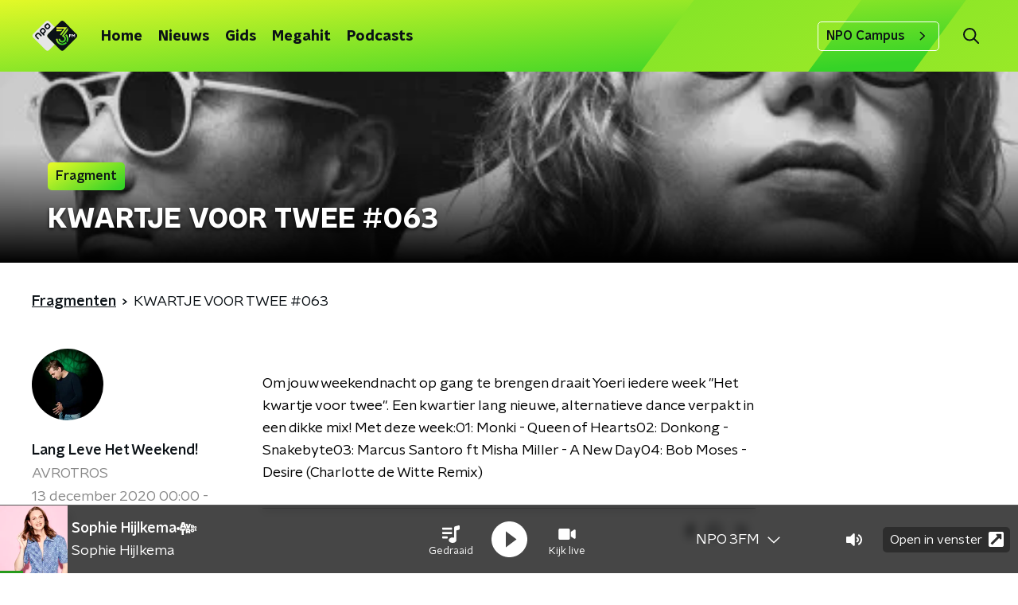

--- FILE ---
content_type: text/html; charset=utf-8
request_url: https://www.npo3fm.nl/fragmenten/lang-leve-het-weekend/efeccdc4-a9a8-4609-8423-29ecad6c7897/2020-12-13-kwartje-voor-twee-063
body_size: 16318
content:
<!DOCTYPE html><html lang="nl"><head><meta charSet="utf-8"/><title>KWARTJE VOOR TWEE #063 - Lang Leve Het Weekend! | NPO 3FM</title><meta content="index, follow" name="robots"/><meta content="Beluister gemiste fragmenten van Lang Leve Het Weekend! op NPO 3FM." name="description"/><meta content="summary_large_image" name="twitter:card"/><link href="https://www.npo3fm.nl/nieuws/rss" rel="alternate" title="Nieuws - NPO 3FM" type="application/rss+xml"/><meta content="width=device-width, initial-scale=1" name="viewport"/><link href="/apple-touch-icon.png" rel="apple-touch-icon" sizes="180x180"/><link href="/favicon-32x32.png" rel="icon" sizes="32x32" type="image/png"/><link href="/favicon-16x16.png" rel="icon" sizes="16x16" type="image/png"/><link href="/site.webmanifest" rel="manifest"/><link color="#0B1116" href="/safari-pinned-tab.svg" rel="mask-icon"/><meta content="#fff" name="msapplication-TileColor"/><meta content="#fff" name="theme-color"/><meta content="only light" name="color-scheme"/><noscript><style>body .hidden_on_noscript { display: none; }</style></noscript><meta name="next-head-count" content="16"/><link rel="preload" href="/_next/static/css/f36f46ceada2ed53.css" as="style"/><link rel="stylesheet" href="/_next/static/css/f36f46ceada2ed53.css" data-n-g=""/><noscript data-n-css=""></noscript><script defer="" nomodule="" src="/_next/static/chunks/polyfills-c67a75d1b6f99dc8.js"></script><script src="/_next/static/chunks/webpack-bd66e986448dc524.js" defer=""></script><script src="/_next/static/chunks/framework-45ce3d09104a2cae.js" defer=""></script><script src="/_next/static/chunks/main-0f7a811b57dbbef1.js" defer=""></script><script src="/_next/static/chunks/pages/_app-9315299ff4ff0fb1.js" defer=""></script><script src="/_next/static/chunks/893ce3de-6eae4da1672ddf57.js" defer=""></script><script src="/_next/static/chunks/7b3ddd08-42b89039fcd123fb.js" defer=""></script><script src="/_next/static/chunks/e44137f9-e8cf7cd2f0cd4bfa.js" defer=""></script><script src="/_next/static/chunks/2821-360fa911f8a2b8a8.js" defer=""></script><script src="/_next/static/chunks/2040-cb6e5d2cee829f0b.js" defer=""></script><script src="/_next/static/chunks/138-3c09a25efcd617b1.js" defer=""></script><script src="/_next/static/chunks/1520-8a3d9dd61131b79d.js" defer=""></script><script src="/_next/static/chunks/3713-9dc92c8652efaea1.js" defer=""></script><script src="/_next/static/chunks/4085-ada9444ea7ffe9c2.js" defer=""></script><script src="/_next/static/chunks/8837-fb7aafdca2001f7b.js" defer=""></script><script src="/_next/static/chunks/pages/fragmenten/%5BprogrammeSlug%5D/%5BfragmentId%5D/%5Bdate-fragmentSlug%5D-f87c94425691805f.js" defer=""></script><script src="/_next/static/7mOQYkespiMOdflls7kI9/_buildManifest.js" defer=""></script><script src="/_next/static/7mOQYkespiMOdflls7kI9/_ssgManifest.js" defer=""></script><style data-styled="" data-styled-version="5.3.5">.jXsPTz{position:fixed;left:0;bottom:-1px;right:0;height:75px;background:rgba(9,9,9,0.75);border-top:1px solid rgba(95,95,95,0.65);-webkit-backdrop-filter:blur(6px);backdrop-filter:blur(6px);z-index:9;-webkit-user-select:none;-moz-user-select:none;-ms-user-select:none;user-select:none;-webkit-transition:height 0.25s ease-out;transition:height 0.25s ease-out;padding-bottom:env(safe-area-inset-bottom,0);}/*!sc*/
@media (min-width:1200px){.jXsPTz{height:86px;}}/*!sc*/
@media print{.jXsPTz{display:none;}}/*!sc*/
data-styled.g69[id="sc-627673f7-0"]{content:"jXsPTz,"}/*!sc*/
.kJdjvG{position:absolute;top:0;left:0;right:0;height:75px;-webkit-transition:height 0.15s ease-out,-webkit-transform 0.15s ease-in,top 0.25s ease-out;-webkit-transition:height 0.15s ease-out,transform 0.15s ease-in,top 0.25s ease-out;transition:height 0.15s ease-out,transform 0.15s ease-in,top 0.25s ease-out;-webkit-transform:translateY(0);-ms-transform:translateY(0);transform:translateY(0);}/*!sc*/
@media (min-width:1200px){.kJdjvG{height:86px;}}/*!sc*/
data-styled.g70[id="sc-627673f7-1"]{content:"kJdjvG,"}/*!sc*/
.bwcALN{display:-webkit-box;display:-webkit-flex;display:-ms-flexbox;display:flex;-webkit-align-items:center;-webkit-box-align:center;-ms-flex-align:center;align-items:center;-webkit-flex-wrap:nowrap;-ms-flex-wrap:nowrap;flex-wrap:nowrap;-webkit-box-pack:justify;-webkit-justify-content:space-between;-ms-flex-pack:justify;justify-content:space-between;height:74px;}/*!sc*/
@media (min-width:1200px){.bwcALN{height:85px;}}/*!sc*/
data-styled.g71[id="sc-627673f7-2"]{content:"bwcALN,"}/*!sc*/
.ddpthC{display:block;position:absolute;left:0;right:75px;bottom:0;top:0;background:transparent;z-index:1;cursor:pointer;}/*!sc*/
@media (min-width:1200px){.ddpthC{right:calc(50vw + 194px);}}/*!sc*/
data-styled.g72[id="sc-627673f7-3"]{content:"ddpthC,"}/*!sc*/
@page{size:A4;margin:0;}/*!sc*/
html,body{min-block-size:100%;}/*!sc*/
body{background-color:#fff;-webkit-font-smoothing:antialiased;margin:0;min-inline-size:320px;padding:0;}/*!sc*/
p,h1,h2,h3,h4,h5,h6{margin:0 0 15px;word-break:break-word;}/*!sc*/
h1,h2{font-size:24px;line-height:1.3;}/*!sc*/
@media (min-width:1200px){h1,h2{font-size:20px;line-height:1.4;}}/*!sc*/
h1,h2,h3{font-family:'NPO Nova Headline',sans-serif;font-weight:700;}/*!sc*/
h1 > *,h2 > *,h3 > *{font-family:inherit !important;font-weight:inherit !important;}/*!sc*/
div,p,h3,li{font-size:16px;line-height:1.6;}/*!sc*/
@media (min-width:1200px){div,p,h3,li{font-size:18px;}}/*!sc*/
strong,h4,h5,h6{font-family:'NPO Nova Text',sans-serif;font-weight:550;}/*!sc*/
em{font-feature-settings:'ss01';}/*!sc*/
body,article,aside,section,div,p,table,ul{font-family:'NPO Nova Text',sans-serif;font-weight:400;}/*!sc*/
:where(button,input,select,textarea){font:inherit;}/*!sc*/
@media print{body{-webkit-print-color-adjust:exact !important;print-color-adjust:exact !important;}div:not(.printable){visibility:hidden;}.printable div{visibility:visible;}header{display:none;}footer{display:none;}}/*!sc*/
data-styled.g91[id="sc-global-tWaEe1"]{content:"sc-global-tWaEe1,"}/*!sc*/
.hyigYc{padding:0 20px;margin:0 auto;max-width:1200px;position:relative;}/*!sc*/
@media (min-width:768px){.hyigYc{padding:0 25px;}}/*!sc*/
data-styled.g92[id="sc-acc4007a-0"]{content:"hyigYc,"}/*!sc*/
.IhHpR{color:#fff;margin:8px 10px 0 5px;padding:3px;position:relative;display:-webkit-box;display:-webkit-flex;display:-ms-flexbox;display:flex;-webkit-align-items:center;-webkit-box-align:center;-ms-flex-align:center;align-items:center;}/*!sc*/
.IhHpR:before{background-color:#35d327;border-radius:0;content:'';display:block;inline-size:4px;inset-block:5px 3px;inset-inline-start:-5px;position:absolute;}/*!sc*/
@media (min-width:1200px){.IhHpR{margin-block-end:12px;max-inline-size:75%;}}/*!sc*/
data-styled.g93[id="sc-c8ae5f4a-0"]{content:"IhHpR,"}/*!sc*/
.gyPCjd{-webkit-box-orient:vertical;border-radius:0;display:-webkit-box;font-size:22px;-webkit-line-clamp:3;line-height:1.4;margin-block-end:0;margin-inline-start:-3px;overflow:hidden;padding-inline-start:15px;text-shadow:0 2px 4px rgb(0 0 0 / 0.75);}/*!sc*/
@media (min-width:1200px){.gyPCjd{font-size:28px;-webkit-line-clamp:2;}}/*!sc*/
@media (min-width:1200px){.gyPCjd{font-size:36px;-webkit-line-clamp:2;}}/*!sc*/
@media (min-width:1344px){.gyPCjd{-webkit-line-clamp:3;}}/*!sc*/
data-styled.g94[id="sc-c8ae5f4a-1"]{content:"gyPCjd,"}/*!sc*/
.kYjdKP{-webkit-align-items:center;-webkit-box-align:center;-ms-flex-align:center;align-items:center;border-radius:2px;display:-webkit-inline-box;display:-webkit-inline-flex;display:-ms-inline-flexbox;display:inline-flex;font-size:0.9375rem;font-weight:550;gap:8px;padding:3px 6px;white-space:nowrap;background:linear-gradient(150.82deg,#FFFF28 -9.11%,#35d327 92.16%);color:#0B1116;}/*!sc*/
@media (min-width:1200px){.kYjdKP{border-radius:5px;font-size:1rem;padding:5px 10px;}}/*!sc*/
data-styled.g96[id="sc-b8198653-0"]{content:"kYjdKP,"}/*!sc*/
.hdLoMl{display:-webkit-box;display:-webkit-flex;display:-ms-flexbox;display:flex;-webkit-flex-direction:row;-ms-flex-direction:row;flex-direction:row;gap:20px;}/*!sc*/
@media (min-width:1344px){.hdLoMl{-webkit-flex-direction:row;-ms-flex-direction:row;flex-direction:row;}}/*!sc*/
data-styled.g97[id="sc-e7fd9719-0"]{content:"hdLoMl,"}/*!sc*/
.fnpMGI{position:absolute;bottom:0;left:0;padding:15px 0;width:100%;box-sizing:border-box;}/*!sc*/
data-styled.g98[id="sc-e7fd9719-1"]{content:"fnpMGI,"}/*!sc*/
.iwjkRo{margin-left:20px;height:100%;}/*!sc*/
data-styled.g99[id="sc-e7fd9719-2"]{content:"iwjkRo,"}/*!sc*/
.dnwIpE{height:240px;position:relative;overflow:hidden;z-index:0;}/*!sc*/
@media (min-width:1344px){.dnwIpE{height:390px;}}/*!sc*/
data-styled.g104[id="sc-8cb63c32-0"]{content:"dnwIpE,"}/*!sc*/
.hglruD{height:100%;background-image:url("https://radioimages.npox.nl/16890f1a-7efb-4acd-a0cc-0ef971c4ed00/8b8ab7bc-a838-4404-acc3-3f4640f5b028.jpg");background-size:cover;background-repeat:no-repeat;background-position:center center;}/*!sc*/
.hglruD:before{content:'';background-image:linear-gradient(to bottom,rgba(0,0,0,0),rgba(0,0,0,1));height:60px;position:absolute;bottom:0;left:0;right:0;}/*!sc*/
@media (min-width:1200px){.hglruD:before{height:150px;}}/*!sc*/
data-styled.g105[id="sc-8cb63c32-1"]{content:"hglruD,"}/*!sc*/
.geUonX{background-color:#0B1116;}/*!sc*/
data-styled.g106[id="sc-c0d67b74-0"]{content:"geUonX,"}/*!sc*/
.dakYTz{display:-webkit-box;display:-webkit-flex;display:-ms-flexbox;display:flex;-webkit-flex-direction:column;-ms-flex-direction:column;flex-direction:column;background:none;}/*!sc*/
.fdXxay{display:-webkit-box;display:-webkit-flex;display:-ms-flexbox;display:flex;-webkit-flex-direction:column;-ms-flex-direction:column;flex-direction:column;background:url(/svg/bg-gradient.svg) no-repeat center / cover !important;}/*!sc*/
data-styled.g124[id="sc-8cb50e81-0"]{content:"dakYTz,fdXxay,"}/*!sc*/
.gmJfVw{z-index:1;position:relative;margin-left:0;margin-right:0;margin-top:0;margin-bottom:-1px;overflow:hidden;padding:13px 0 16px;background:none;}/*!sc*/
@media (min-width:320px){.gmJfVw{background-size:213%;}}/*!sc*/
@media (min-width:768px){.gmJfVw{background-size:100%;}}/*!sc*/
@media (min-width:1344px){.gmJfVw{background-size:85%;}}/*!sc*/
@media (min-width:768px){.gmJfVw{border-radius:0;margin-top:0;margin-bottom:-1px;padding:25px 0 26px;}}/*!sc*/
.gerFYp{z-index:1;position:relative;margin-left:0;margin-right:0;margin-top:0;margin-bottom:-1px;overflow:hidden;padding:13px 0 16px;background:url(/svg/bg-gradient.svg) no-repeat center / cover !important;}/*!sc*/
@media (min-width:320px){.gerFYp{background-size:213%;}}/*!sc*/
@media (min-width:768px){.gerFYp{background-size:100%;}}/*!sc*/
@media (min-width:1344px){.gerFYp{background-size:85%;}}/*!sc*/
@media (min-width:768px){.gerFYp{border-radius:0;margin-top:0;margin-bottom:-1px;padding:25px 0 26px;}}/*!sc*/
data-styled.g125[id="sc-8cb50e81-1"]{content:"gmJfVw,gerFYp,"}/*!sc*/
.dSSskv line,.dSSskv circle{stroke:currentColor;}/*!sc*/
data-styled.g131[id="sc-eee812e5-0"]{content:"dSSskv,"}/*!sc*/
.iuPOkY{z-index:1;}/*!sc*/
@media (min-width:1200px){.iuPOkY{margin-right:20px;}}/*!sc*/
data-styled.g135[id="sc-6119ae5a-1"]{content:"iuPOkY,"}/*!sc*/
.bqIinL{display:-webkit-box;display:-webkit-flex;display:-ms-flexbox;display:flex;-webkit-box-pack:justify;-webkit-justify-content:space-between;-ms-flex-pack:justify;justify-content:space-between;-webkit-align-items:center;-webkit-box-align:center;-ms-flex-align:center;align-items:center;margin:0 auto;padding-left:10px;padding-right:10px;max-width:1200px;position:relative;height:100%;}/*!sc*/
@media (min-width:1200px){.bqIinL{padding-left:0px;padding-right:0px;}}/*!sc*/
data-styled.g136[id="sc-6119ae5a-2"]{content:"bqIinL,"}/*!sc*/
.bMOsGL{outline:2px solid transparent;outline-offset:2px;-webkit-transition:outline-color 200ms;transition:outline-color 200ms;font-family:'NPO Nova Headline',sans-serif;font-weight:700;-webkit-text-decoration:none;text-decoration:none;border-radius:5px;color:#0B1116;cursor:pointer;display:inline-block;font-size:18px;line-height:1;padding:7px 10px 6px 10px;position:relative;-webkit-transition:outline-color 200ms,background-color 200ms,color 200ms;transition:outline-color 200ms,background-color 200ms,color 200ms;}/*!sc*/
.bMOsGL:focus-visible{outline-color:#5b5bff;}/*!sc*/
.bMOsGL:hover{background:#fff;color:#0B1116;}/*!sc*/
.bMOsGL:hover:after{opacity:0;}/*!sc*/
.bMOsGL:active{background:#fff;color:#0B1116;}/*!sc*/
.bMOsGL:active:after{opacity:0;}/*!sc*/
.bMOsGL:after{-webkit-transition:background-color 200ms;transition:background-color 200ms;--offset:22px;-webkit-block-size:3px;-ms-flex-block-size:3px;block-size:3px;border-radius:5px;content:'';opacity:0;position:absolute;-webkit-inset-block-end:0;-ms-inlrock-end:0;inset-block-end:0;inset-inline-start:calc(var(--offset) / 2);inline-size:calc(100% - var(--offset));}/*!sc*/
data-styled.g137[id="sc-6119ae5a-3"]{content:"bMOsGL,"}/*!sc*/
.lpoxkQ{position:absolute;top:0;left:0;right:0;min-width:320px;height:60px;z-index:4;}/*!sc*/
@media (min-width:768px){.lpoxkQ{height:70px;}}/*!sc*/
@media (min-width:1200px){.lpoxkQ{height:90px;}}/*!sc*/
data-styled.g138[id="sc-6119ae5a-4"]{content:"lpoxkQ,"}/*!sc*/
.cJysQT{-webkit-align-items:center;-webkit-box-align:center;-ms-flex-align:center;align-items:center;display:-webkit-box;display:-webkit-flex;display:-ms-flexbox;display:flex;left:50%;margin:0;position:absolute;-webkit-transform:translate(-50%,0);-ms-transform:translate(-50%,0);transform:translate(-50%,0);}/*!sc*/
@media (min-width:1200px){.cJysQT{position:relative;left:0;-webkit-transform:none;-ms-transform:none;transform:none;}}/*!sc*/
data-styled.g139[id="sc-6119ae5a-5"]{content:"cJysQT,"}/*!sc*/
@media (max-width:1199px){.jVyRTC{display:none;}}/*!sc*/
data-styled.g140[id="sc-6119ae5a-6"]{content:"jVyRTC,"}/*!sc*/
.kignWg{display:-webkit-box;display:-webkit-flex;display:-ms-flexbox;display:flex;-webkit-align-items:center;-webkit-box-align:center;-ms-flex-align:center;align-items:center;-webkit-box-pack:center;-webkit-justify-content:center;-ms-flex-pack:center;justify-content:center;-webkit-tap-highlight-color:rgba(0,0,0,0);cursor:pointer;border:none;background:transparent;box-sizing:content-box;border-radius:5px;padding:0;color:#0B1116;outline:2px solid transparent;outline-offset:2px;-webkit-transition:outline-color 200ms;transition:outline-color 200ms;-webkit-transition:background-color 200ms;transition:background-color 200ms;height:37px;width:39px;}/*!sc*/
.kignWg:hover{color:#0B1116;background:#fff;}/*!sc*/
.kignWg:active{background-color:#279B1C;color:#0B1116;}/*!sc*/
.kignWg:focus-visible{outline-color:#5b5bff;}/*!sc*/
data-styled.g141[id="sc-6119ae5a-7"]{content:"kignWg,"}/*!sc*/
.cESczn svg{height:22px;width:22px;}/*!sc*/
@media (min-width:1200px){.cESczn{display:none;}}/*!sc*/
data-styled.g142[id="sc-6119ae5a-8"]{content:"cESczn,"}/*!sc*/
.KWulM{outline:2px solid transparent;outline-offset:2px;-webkit-transition:outline-color 200ms;transition:outline-color 200ms;-webkit-transition:background-color 200ms;transition:background-color 200ms;-webkit-text-decoration:none;text-decoration:none;line-height:1;cursor:pointer;display:-webkit-box;display:-webkit-flex;display:-ms-flexbox;display:flex;-webkit-align-items:center;-webkit-box-align:center;-ms-flex-align:center;align-items:center;margin-right:20px;height:35px;padding-left:10px;padding-right:10px;font-size:16px;font-family:'NPO Nova Text',sans-serif;font-weight:550;color:#0B1116;border:1px solid;background:transparent;border-color:#fff;border-radius:5px;}/*!sc*/
.KWulM:focus-visible{outline-color:#5b5bff;}/*!sc*/
.KWulM:hover{background:#fff;color:#0B1116;}/*!sc*/
.KWulM:active{border-color:#279B1C;background:#279B1C;}/*!sc*/
@media (max-width:1199px){.KWulM{display:none;}}/*!sc*/
data-styled.g143[id="sc-6119ae5a-9"]{content:"KWulM,"}/*!sc*/
.fdSxX{display:block;max-width:120px;height:27px;outline:2px solid transparent;outline-offset:2px;-webkit-transition:outline-color 200ms;transition:outline-color 200ms;}/*!sc*/
@media (min-width:1200px){.fdSxX{height:38px;}}/*!sc*/
.fdSxX:focus-visible{outline-color:#5b5bff;}/*!sc*/
data-styled.g145[id="sc-6119ae5a-11"]{content:"fdSxX,"}/*!sc*/
.SHtHX{display:inline-block;height:20px;width:20px;}/*!sc*/
data-styled.g146[id="sc-6119ae5a-12"]{content:"SHtHX,"}/*!sc*/
.cWZgVf{display:-webkit-box;display:-webkit-flex;display:-ms-flexbox;display:flex;-webkit-align-items:center;-webkit-box-align:center;-ms-flex-align:center;align-items:center;}/*!sc*/
data-styled.g147[id="sc-6119ae5a-13"]{content:"cWZgVf,"}/*!sc*/
.hHYHmz{position:fixed;left:0;top:0;bottom:0;width:280px;background-color:#fff;padding:20px;-webkit-transform:translate3d(-330px,0,0);-ms-transform:translate3d(-330px,0,0);transform:translate3d(-330px,0,0);-webkit-transition:all 0.2s ease-out;transition:all 0.2s ease-out;z-index:10;overflow:hidden auto;}/*!sc*/
.hHYHmz ul{margin:15px 0;padding:0;list-style:none;}/*!sc*/
.hHYHmz li{padding:10px 0;margin-bottom:10px;-webkit-transition:all 0.35s ease-out;transition:all 0.35s ease-out;}/*!sc*/
@media (max-width:320px){.hHYHmz li{padding:4px 0;}}/*!sc*/
data-styled.g148[id="sc-a6ca196e-0"]{content:"hHYHmz,"}/*!sc*/
.gzUFtW path{fill:#0B1116;}/*!sc*/
data-styled.g200[id="sc-98b86276-0"]{content:"gzUFtW,"}/*!sc*/
.gDtjFe{color:#fff;font-size:1rem;line-height:22px;margin:0 0 25px;}/*!sc*/
data-styled.g202[id="sc-17cac0f3-0"]{content:"gDtjFe,"}/*!sc*/
.fTyknB{height:100%;width:100%;}/*!sc*/
data-styled.g203[id="sc-ccc38220-0"]{content:"fTyknB,"}/*!sc*/
.iroKiE{background:none;color:inherit;border:none;padding:0;font:inherit;cursor:pointer;-webkit-align-items:center;-webkit-box-align:center;-ms-flex-align:center;align-items:center;background:linear-gradient(150.82deg,#FFFF28 -9.11%,#35d327 92.16%);border-radius:5px;box-shadow:0px 2px 7px 1px rgba(0,0,0,0.1);color:var(--accent-color);display:-webkit-box;display:-webkit-flex;display:-ms-flexbox;display:flex;height:24px;-webkit-box-pack:center;-webkit-justify-content:center;-ms-flex-pack:center;justify-content:center;width:24px;}/*!sc*/
.iroKiE:hover{cursor:pointer;}/*!sc*/
.iroKiE:focus{outline:2px solid #5b5bff;}/*!sc*/
data-styled.g204[id="sc-ccc38220-1"]{content:"iroKiE,"}/*!sc*/
.ciuQUZ{fill:#0B1116;}/*!sc*/
data-styled.g205[id="sc-ccc38220-2"]{content:"ciuQUZ,"}/*!sc*/
.bkANrz{padding:15px;height:56px;width:100%;box-sizing:border-box;background-color:#fff;border-radius:5px;border:none;font-size:16px;line-height:56px;}/*!sc*/
.bkANrz::-webkit-input-placeholder{color:#0B1116;font-family:'NPO Nova Text',sans-serif;}/*!sc*/
.bkANrz::-moz-placeholder{color:#0B1116;font-family:'NPO Nova Text',sans-serif;}/*!sc*/
.bkANrz:-ms-input-placeholder{color:#0B1116;font-family:'NPO Nova Text',sans-serif;}/*!sc*/
.bkANrz::placeholder{color:#0B1116;font-family:'NPO Nova Text',sans-serif;}/*!sc*/
.bkANrz[data-has-error='true']{border:5px #d9151b solid;color:#d9151b;outline:none;}/*!sc*/
data-styled.g206[id="sc-73cc6105-0"]{content:"bkANrz,"}/*!sc*/
.bZGfWg{position:relative;}/*!sc*/
data-styled.g207[id="sc-78f67ecb-0"]{content:"bZGfWg,"}/*!sc*/
.hDpabu{padding-right:53px;}/*!sc*/
data-styled.g208[id="sc-78f67ecb-1"]{content:"hDpabu,"}/*!sc*/
.bVgNrU{position:absolute;top:12px;right:12px;z-index:5;width:32px;height:32px;}/*!sc*/
data-styled.g209[id="sc-78f67ecb-2"]{content:"bVgNrU,"}/*!sc*/
.eZbiVn{margin-top:10px;}/*!sc*/
data-styled.g210[id="sc-78f67ecb-3"]{content:"eZbiVn,"}/*!sc*/
.gELObD{margin:0 0 15px;font-size:20px;color:#fff;font-family:'NPO Nova Headline',sans-serif;font-weight:700;font-style:normal;}/*!sc*/
@media (min-width:768px){.gELObD{font-size:25px;}}/*!sc*/
data-styled.g212[id="sc-9e5adb19-0"]{content:"gELObD,"}/*!sc*/
.gbImOy{-webkit-text-decoration:none;text-decoration:none;font-size:16px;line-height:22px;color:#fff;font-family:'NPO Nova Text',sans-serif;font-weight:400;}/*!sc*/
.gbImOy:hover{-webkit-text-decoration:underline;text-decoration:underline;}/*!sc*/
data-styled.g213[id="sc-234a5723-0"]{content:"gbImOy,"}/*!sc*/
.eOwCGY{padding:0 20px;min-height:140px;width:100%;}/*!sc*/
.eOwCGY:first-child{padding-left:0;border-right:1px solid #f1f1f1;}/*!sc*/
@media (min-width:768px){.eOwCGY{padding:0 50px;border-right:2px solid #f1f1f1;}.eOwCGY:first-child{border-right:2px solid #f1f1f1;}}/*!sc*/
.eOwCGY:last-child{padding-right:0;}/*!sc*/
.eOwCGY ul{margin:0;padding:0;list-style:none;}/*!sc*/
.eOwCGY li{padding:3px 0;margin:0;}/*!sc*/
.eOwCGY .sc-234a5723-0{display:inline-block;padding:5px 3px;margin-left:-3px;}/*!sc*/
@media (min-width:768px){.eOwCGY .sc-234a5723-0{font-size:18px;}}/*!sc*/
data-styled.g214[id="sc-234a5723-1"]{content:"eOwCGY,"}/*!sc*/
.gzjjML{position:relative;width:100%;height:60px;}/*!sc*/
@media (min-width:768px){.gzjjML{height:70px;}}/*!sc*/
@media (min-width:1200px){.gzjjML{height:90px;}}/*!sc*/
data-styled.g215[id="sc-d8f0e8a6-0"]{content:"gzjjML,"}/*!sc*/
.kRlwMc{background-image:url(/svg/3fm-header-bg.svg);background-size:cover;background-repeat:repeat;background-position:top center;}/*!sc*/
data-styled.g216[id="sc-6b110c3b-0"]{content:"kRlwMc,"}/*!sc*/
.fkLWjV{display:-webkit-box;display:-webkit-flex;display:-ms-flexbox;display:flex;-webkit-align-content:center;-ms-flex-line-pack:center;align-content:center;-webkit-box-pack:start;-webkit-justify-content:flex-start;-ms-flex-pack:start;justify-content:flex-start;min-height:19px;}/*!sc*/
.fkLWjV svg{display:block;margin:6px;}/*!sc*/
@media (max-width:767px){.fkLWjV{-webkit-order:-1;-ms-flex-order:-1;order:-1;margin-bottom:15px;}}/*!sc*/
data-styled.g222[id="sc-23329b86-0"]{content:"fkLWjV,"}/*!sc*/
.jRpVfX{padding-bottom:75px;background-color:#0B1116;position:relative;overflow:hidden;}/*!sc*/
@media (min-width:1200px){.jRpVfX{padding-bottom:85px;}}/*!sc*/
data-styled.g223[id="sc-23329b86-1"]{content:"jRpVfX,"}/*!sc*/
.KCvha{background-image:url('/svg/3fm-logo-bg-footer.svg');background-repeat:no-repeat;background-size:100%;content:'';height:650px;position:absolute;right:-226px;top:35px;width:497px;}/*!sc*/
@media (min-width:768px){.KCvha{right:75px;top:-80px;width:675px;}}/*!sc*/
data-styled.g224[id="sc-23329b86-2"]{content:"KCvha,"}/*!sc*/
.jOcHxL{--font-size:18px;color:#fff;display:-webkit-box;display:-webkit-flex;display:-ms-flexbox;display:flex;font-family:'NPO Nova Headline',sans-serif;font-size:var(--font-size);font-weight:700;line-height:1.2;padding:25px 0px 50px;text-transform:uppercase;}/*!sc*/
@media (min-width:600px){.jOcHxL{--font-size:20px;}}/*!sc*/
@media (min-width:768px){.jOcHxL{--font-size:26px;padding-block-start:40px;}}/*!sc*/
@media (min-width:1200px){.jOcHxL{--font-size:28px;}}/*!sc*/
data-styled.g225[id="sc-23329b86-3"]{content:"jOcHxL,"}/*!sc*/
.fXwAwf{margin-right:15px;width:50px;}/*!sc*/
@media (min-width:768px){.fXwAwf{width:75px;}}/*!sc*/
data-styled.g226[id="sc-23329b86-4"]{content:"fXwAwf,"}/*!sc*/
.cwjYjl{-webkit-text-decoration:none;text-decoration:none;font-size:16px;line-height:22px;color:#fff;font-family:'NPO Nova Text',sans-serif;font-weight:400;}/*!sc*/
.cwjYjl:hover{-webkit-text-decoration:underline;text-decoration:underline;}/*!sc*/
data-styled.g227[id="sc-23329b86-5"]{content:"cwjYjl,"}/*!sc*/
.heSsPN{display:-webkit-box;display:-webkit-flex;display:-ms-flexbox;display:flex;-webkit-align-items:stretch;-webkit-box-align:stretch;-ms-flex-align:stretch;align-items:stretch;-webkit-box-pack:start;-webkit-justify-content:flex-start;-ms-flex-pack:start;justify-content:flex-start;width:100%;min-height:150px;}/*!sc*/
.heSsPN a{border-bottom:2px solid transparent;}/*!sc*/
.heSsPN a:hover{-webkit-text-decoration:none;text-decoration:none;border-bottom:2px solid #279B1C;}/*!sc*/
data-styled.g228[id="sc-23329b86-6"]{content:"heSsPN,"}/*!sc*/
.hKYKOj{display:-webkit-box;display:-webkit-flex;display:-ms-flexbox;display:flex;padding:25px 0;-webkit-align-items:center;-webkit-box-align:center;-ms-flex-align:center;align-items:center;-webkit-box-pack:justify;-webkit-justify-content:space-between;-ms-flex-pack:justify;justify-content:space-between;}/*!sc*/
data-styled.g229[id="sc-23329b86-7"]{content:"hKYKOj,"}/*!sc*/
.jbdfno{font-family:'NPO Nova Text',sans-serif;font-weight:400;}/*!sc*/
@media (min-width:768px){.jbdfno{font-size:18px;}}/*!sc*/
data-styled.g230[id="sc-23329b86-8"]{content:"jbdfno,"}/*!sc*/
.bRjZEQ{display:-webkit-box;display:-webkit-flex;display:-ms-flexbox;display:flex;-webkit-align-items:center;-webkit-box-align:center;-ms-flex-align:center;align-items:center;}/*!sc*/
@media (min-width:768px){.bRjZEQ{-webkit-box-pack:end;-webkit-justify-content:flex-end;-ms-flex-pack:end;justify-content:flex-end;}}/*!sc*/
.bRjZEQ > p{margin-bottom:0;}/*!sc*/
data-styled.g231[id="sc-23329b86-9"]{content:"bRjZEQ,"}/*!sc*/
.glbCrY{min-height:150px;margin-top:50px;width:100%;color:#fff;}/*!sc*/
@media (min-width:768px){.glbCrY{margin-top:0;padding-left:50px;}}/*!sc*/
.glbCrY .sc-78f67ecb-3{font-family:'NPO Nova Text',sans-serif;font-weight:400;color:#fff;position:absolute;}/*!sc*/
@media (min-width:768px){.glbCrY .sc-78f67ecb-3{font-size:18px;margin:20px 0 0 0;}}/*!sc*/
data-styled.g232[id="sc-23329b86-10"]{content:"glbCrY,"}/*!sc*/
.hbzvVc{display:-webkit-box;display:-webkit-flex;display:-ms-flexbox;display:flex;-webkit-flex-direction:column;-ms-flex-direction:column;flex-direction:column;-webkit-align-items:flex-start;-webkit-box-align:flex-start;-ms-flex-align:flex-start;align-items:flex-start;}/*!sc*/
@media (min-width:768px){.hbzvVc{-webkit-flex:1 1;-ms-flex:1 1;flex:1 1;-webkit-flex-direction:row;-ms-flex-direction:row;flex-direction:row;margin:0 auto;max-width:1200px;}}/*!sc*/
data-styled.g233[id="sc-23329b86-11"]{content:"hbzvVc,"}/*!sc*/
.bDcAqE{display:-webkit-box;display:-webkit-flex;display:-ms-flexbox;display:flex;width:100%;-webkit-flex-direction:column;-ms-flex-direction:column;flex-direction:column;}/*!sc*/
@media (min-width:768px){.bDcAqE{-webkit-flex-direction:row;-ms-flex-direction:row;flex-direction:row;-webkit-align-items:center;-webkit-box-align:center;-ms-flex-align:center;align-items:center;-webkit-box-pack:justify;-webkit-justify-content:space-between;-ms-flex-pack:justify;justify-content:space-between;}}/*!sc*/
data-styled.g234[id="sc-23329b86-12"]{content:"bDcAqE,"}/*!sc*/
@media (min-width:768px){.fhytOU{width:30%;}.fhytOU > p{margin:0;}}/*!sc*/
data-styled.g235[id="sc-23329b86-13"]{content:"fhytOU,"}/*!sc*/
.cCiLEa{display:-webkit-box;display:-webkit-flex;display:-ms-flexbox;display:flex;-webkit-flex-wrap:wrap;-ms-flex-wrap:wrap;flex-wrap:wrap;gap:0 12px;}/*!sc*/
.cCiLEa a{border-bottom:2px solid transparent;}/*!sc*/
.cCiLEa a:hover{-webkit-text-decoration:none;text-decoration:none;border-bottom:2px solid #279B1C;}/*!sc*/
data-styled.g236[id="sc-23329b86-14"]{content:"cCiLEa,"}/*!sc*/
.PwXek{height:32px;margin-left:10px;}/*!sc*/
data-styled.g237[id="sc-23329b86-15"]{content:"PwXek,"}/*!sc*/
.hHAsrb a{-webkit-text-decoration:none;text-decoration:none;font-family:'NPO Nova Text',sans-serif;font-weight:400;font-size:16px;line-height:22px;color:#fff;border-bottom:2px solid transparent;}/*!sc*/
.hHAsrb a:hover{border-bottom:2px solid #279B1C;}/*!sc*/
data-styled.g238[id="sc-23329b86-16"]{content:"hHAsrb,"}/*!sc*/
.cOpBBh{--font-size:22px;color:#0B1116;font-size:var(--font-size);line-height:1.3;margin-block-end:25px;padding-block-end:3px;position:relative;}/*!sc*/
@media (max-width:767px){.cOpBBh{margin-block-start:10px;}}/*!sc*/
@media (min-width:768px){.cOpBBh{--font-size:24px;}}/*!sc*/
@media (min-width:1200px){.cOpBBh{--font-size:28px;}}/*!sc*/
data-styled.g246[id="sc-e15e0c59-0"]{content:"cOpBBh,"}/*!sc*/
.qzPLq{position:absolute;left:10px;top:10px;padding:5px;background-color:rgba(0,0,0,0.5);border-radius:5px;z-index:1;}/*!sc*/
@media (min-width:768px){.qzPLq{padding:5px;left:15px;top:15px;}}/*!sc*/
data-styled.g421[id="sc-86140676-0"]{content:"qzPLq,"}/*!sc*/
.rZArv{display:block;}/*!sc*/
data-styled.g422[id="sc-86140676-1"]{content:"rZArv,"}/*!sc*/
.nbwHg g > g{fill:#0B1116;}/*!sc*/
data-styled.g465[id="sc-6b03b9a5-0"]{content:"nbwHg,"}/*!sc*/
.jsNVwc g > g{fill:#0B1116;}/*!sc*/
data-styled.g466[id="sc-529b2cf0-0"]{content:"jsNVwc,"}/*!sc*/
.isbQPp{display:-webkit-box;display:-webkit-flex;display:-ms-flexbox;display:flex;-webkit-align-items:center;-webkit-box-align:center;-ms-flex-align:center;align-items:center;-webkit-box-pack:end;-webkit-justify-content:flex-end;-ms-flex-pack:end;justify-content:flex-end;}/*!sc*/
.isbQPp svg{padding:8px;}/*!sc*/
data-styled.g467[id="sc-f66bd562-0"]{content:"isbQPp,"}/*!sc*/
.jJSMPN{display:-webkit-box;display:-webkit-flex;display:-ms-flexbox;display:flex;}/*!sc*/
.jJSMPN svg path{-webkit-transition:fill 200ms ease;transition:fill 200ms ease;}/*!sc*/
.jJSMPN:hover svg path{fill:#279B1C;}/*!sc*/
data-styled.g469[id="sc-f66bd562-2"]{content:"jJSMPN,"}/*!sc*/
.hGDrNR{margin:15px 0 0;padding-top:10px;display:-webkit-box;display:-webkit-flex;display:-ms-flexbox;display:flex;border-top:1px solid #0B1116;-webkit-box-pack:justify;-webkit-justify-content:space-between;-ms-flex-pack:justify;justify-content:space-between;-webkit-align-items:center;-webkit-box-align:center;-ms-flex-align:center;align-items:center;}/*!sc*/
data-styled.g470[id="sc-939944d8-0"]{content:"hGDrNR,"}/*!sc*/
.dMQHtd{word-break:break-all;}/*!sc*/
data-styled.g471[id="sc-939944d8-1"]{content:"dMQHtd,"}/*!sc*/
.frSbum{display:-webkit-box;display:-webkit-flex;display:-ms-flexbox;display:flex;-webkit-box-flex:1;-webkit-flex-grow:1;-ms-flex-positive:1;flex-grow:1;-webkit-box-pack:end;-webkit-justify-content:flex-end;-ms-flex-pack:end;justify-content:flex-end;-webkit-align-items:center;-webkit-box-align:center;-ms-flex-align:center;align-items:center;}/*!sc*/
.frSbum .sc-32f81270-0{margin-left:10px;width:24px;height:24px;line-height:24px;display:-webkit-box;display:-webkit-flex;display:-ms-flexbox;display:flex;-webkit-box-pack:center;-webkit-justify-content:center;-ms-flex-pack:center;justify-content:center;-webkit-align-items:center;-webkit-box-align:center;-ms-flex-align:center;align-items:center;}/*!sc*/
data-styled.g476[id="sc-939944d8-6"]{content:"frSbum,"}/*!sc*/
.kZsXRn{--padding-bottom:20px;display:-webkit-box;display:-webkit-flex;display:-ms-flexbox;display:flex;margin:0;padding:10px 0 var(--padding-bottom);-webkit-align-items:flex-start;-webkit-box-align:flex-start;-ms-flex-align:flex-start;align-items:flex-start;}/*!sc*/
@media (min-width:600px){.kZsXRn{--padding-bottom:15px;}}/*!sc*/
@media (min-width:1200px){.kZsXRn{--padding-bottom:30px;}}/*!sc*/
data-styled.g477[id="sc-de153955-0"]{content:"kZsXRn,"}/*!sc*/
.fdhTmp{-webkit-align-items:center;-webkit-box-align:center;-ms-flex-align:center;align-items:center;color:#0B1116;cursor:pointer;display:-webkit-box;display:-webkit-flex;display:-ms-flexbox;display:flex;font-weight:550;-webkit-text-decoration:underline;text-decoration:underline;}/*!sc*/
@media (hover:hover){.fdhTmp:hover{-webkit-text-decoration:underline;text-decoration:underline;}}/*!sc*/
data-styled.g478[id="sc-de153955-1"]{content:"fdhTmp,"}/*!sc*/
.PDFAH{display:-webkit-box;display:-webkit-flex;display:-ms-flexbox;display:flex;-webkit-align-items:center;-webkit-box-align:center;-ms-flex-align:center;align-items:center;white-space:nowrap;color:#0B1116;}/*!sc*/
.PDFAH > span{overflow:hidden;text-overflow:ellipsis;}/*!sc*/
.PDFAH > svg{padding:0 8px;}/*!sc*/
.PDFAH > svg [data-fill-color]{fill:#0B1116;}/*!sc*/
.PDFAH:last-child{overflow:hidden;}/*!sc*/
.PDFAH:last-child > svg{display:none;}/*!sc*/
data-styled.g479[id="sc-de153955-2"]{content:"PDFAH,"}/*!sc*/
.ehToEu{padding:15px 0;display:-webkit-box;display:-webkit-flex;display:-ms-flexbox;display:flex;-webkit-flex-direction:row;-ms-flex-direction:row;flex-direction:row;}/*!sc*/
@media (min-width:600px){.ehToEu{-webkit-flex-direction:column;-ms-flex-direction:column;flex-direction:column;}}/*!sc*/
data-styled.g480[id="sc-ec7202a-0"]{content:"ehToEu,"}/*!sc*/
.dFbqwk{padding:15px 0;}/*!sc*/
data-styled.g481[id="sc-834ee17a-0"]{content:"dFbqwk,"}/*!sc*/
.faQlYd{background:none;color:inherit;border:none;padding:0;font:inherit;cursor:pointer;background:#fff;border-radius:5px;box-shadow:0px 2px 7px 1px rgba(0,0,0,0.1);height:24px;width:24px;}/*!sc*/
.faQlYd:hover{cursor:pointer;}/*!sc*/
.faQlYd:focus{outline:2px solid #5b5bff;}/*!sc*/
data-styled.g512[id="sc-fe7e3a14-1"]{content:"faQlYd,"}/*!sc*/
.kHjAZz{fill:#0B1116;}/*!sc*/
data-styled.g513[id="sc-fe7e3a14-2"]{content:"kHjAZz,"}/*!sc*/
.jIBjQo{text-align:end;}/*!sc*/
data-styled.g514[id="sc-8ca28524-0"]{content:"jIBjQo,"}/*!sc*/
.hdlvwG{-webkit-align-items:center;-webkit-box-align:center;-ms-flex-align:center;align-items:center;color:#0B1116;cursor:pointer;display:-webkit-inline-box;display:-webkit-inline-flex;display:-ms-inline-flexbox;display:inline-flex;font-size:1rem;font-weight:550;gap:10px;padding:5px 0;position:relative;-webkit-text-decoration:none;text-decoration:none;-webkit-transition:all 200ms ease;transition:all 200ms ease;}/*!sc*/
@media (min-width:768px){.hdlvwG{font-size:1.125rem;}}/*!sc*/
.hdlvwG:hover{-webkit-text-decoration:underline;text-decoration:underline;color:#279B1C;}/*!sc*/
data-styled.g515[id="sc-8ca28524-1"]{content:"hdlvwG,"}/*!sc*/
.kuECeo{display:grid;grid-gap:15px;grid-template-columns:100%;}/*!sc*/
@media (min-width:600px){.kuECeo{grid-template-columns:160px auto;}}/*!sc*/
@media (min-width:768px){.kuECeo{grid-gap:30px;grid-template-columns:160px auto 140px;}}/*!sc*/
@media (min-width:1200px){.kuECeo{grid-template-columns:1fr 620px 1fr;}}/*!sc*/
data-styled.g524[id="sc-20906417-0"]{content:"kuECeo,"}/*!sc*/
.bfYyfH h1,.bfYyfH h2,.bfYyfH h3,.bfYyfH h4,.bfYyfH h5,.bfYyfH h6{margin:30px 0 15px;}/*!sc*/
@media (min-width:600px){.bfYyfH h1,.bfYyfH h2,.bfYyfH h3,.bfYyfH h4,.bfYyfH h5,.bfYyfH h6{margin:40px 0 15px;}}/*!sc*/
.bfYyfH p{font-weight:400;margin:0 0 30px;}/*!sc*/
@media (min-width:600px){.bfYyfH p{margin:0 0 30px;}}/*!sc*/
.bfYyfH a{background-image:linear-gradient(currentColor,currentColor);background-position:0% 100%;background-repeat:no-repeat;background-size:0% 2px;color:#279B1C;outline-offset:3px;outline:2px solid transparent;-webkit-text-decoration:none;text-decoration:none;-webkit-transition:background-size cubic-bezier(0,0.5,0,1) 200ms;transition:background-size cubic-bezier(0,0.5,0,1) 200ms;}/*!sc*/
.bfYyfH a:focus-visible{background-size:100% 2px;outline-color:#279B1C;-webkit-text-decoration:none;text-decoration:none;}/*!sc*/
@media (hover:hover){.bfYyfH a:hover{-webkit-text-decoration:none;text-decoration:none;background-size:100% 2px;}}/*!sc*/
data-styled.g526[id="sc-883b42c9-0"]{content:"bfYyfH,"}/*!sc*/
.hmvizm{position:relative;display:-webkit-box;display:-webkit-flex;display:-ms-flexbox;display:flex;background-color:#fff;-webkit-text-decoration:none;text-decoration:none;-webkit-flex-direction:row;-ms-flex-direction:row;flex-direction:row;border-radius:5px;overflow:hidden;cursor:pointer;box-shadow:0 0 4px rgba(0,0,0,0.25);-webkit-transition:all 200ms ease;transition:all 200ms ease;}/*!sc*/
@media (min-width:600px){.hmvizm{-webkit-flex-direction:column;-ms-flex-direction:column;flex-direction:column;}}/*!sc*/
@media (min-width:768px){.hmvizm{box-shadow:0 1px 4px rgba(0,0,0,0.25);}}/*!sc*/
.hmvizm p{-webkit-transition:color 200ms ease;transition:color 200ms ease;}/*!sc*/
.hmvizm:hover{box-shadow:0 2px 8px rgba(0,0,0,0.25);background-color:#279B1C;}/*!sc*/
.hmvizm:hover h2{color:#279B1C;}/*!sc*/
.hmvizm:hover p{color:#fff;}/*!sc*/
.hmvizm:hover svg{opacity:1;}/*!sc*/
data-styled.g552[id="sc-b98cb4a0-0"]{content:"hmvizm,"}/*!sc*/
.gTjcnH{position:absolute;bottom:0;left:0;right:0;padding:10px;background:rgba(0,0,0,0.4);}/*!sc*/
@media (min-width:600px){.gTjcnH{padding:15px;}}/*!sc*/
data-styled.g553[id="sc-7994dceb-0"]{content:"gTjcnH,"}/*!sc*/
.cBFyKf{margin:0;color:#fff;font-family:'NPO Nova Headline',sans-serif;font-weight:700;text-shadow:1px 1px 4px rgba(0,0,0,0.5);font-size:18px;line-height:24px;}/*!sc*/
@media (min-width:600px){.cBFyKf{font-size:28px;line-height:32px;}}/*!sc*/
@media (min-width:768px){.cBFyKf{font-size:22px;line-height:28px;}}/*!sc*/
@media (min-width:1200px){.cBFyKf{font-size:24px;line-height:30px;}}/*!sc*/
@media (max-width:599px){.cBFyKf{max-height:120px;overflow:hidden;}}/*!sc*/
data-styled.g554[id="sc-7994dceb-1"]{content:"cBFyKf,"}/*!sc*/
.hXxpzM{position:relative;-webkit-box-flex:0;-webkit-flex-grow:0;-ms-flex-positive:0;flex-grow:0;-webkit-flex-shrink:0;-ms-flex-negative:0;flex-shrink:0;width:100%;}/*!sc*/
data-styled.g555[id="sc-7994dceb-2"]{content:"hXxpzM,"}/*!sc*/
.gaQDbE{width:100%;height:auto;background-color:#fff;display:block;}/*!sc*/
data-styled.g556[id="sc-7994dceb-3"]{content:"gaQDbE,"}/*!sc*/
.bzZSEK{display:inline-block;border-radius:50%;width:35px;height:35px;}/*!sc*/
@media (min-width:600px){.bzZSEK{width:90px;height:90px;}}/*!sc*/
data-styled.g557[id="sc-7b9c8849-0"]{content:"bzZSEK,"}/*!sc*/
.hdjgyn{display:-webkit-box;display:-webkit-flex;display:-ms-flexbox;display:flex;-webkit-flex-wrap:wrap;-ms-flex-wrap:wrap;flex-wrap:wrap;-webkit-align-items:center;-webkit-box-align:center;-ms-flex-align:center;align-items:center;}/*!sc*/
data-styled.g559[id="sc-7b9c8849-2"]{content:"hdjgyn,"}/*!sc*/
.gOddRh{display:inline-block;margin:0 15px 15px 0;-webkit-text-decoration:none;text-decoration:none;color:#0B1116;font-weight:550;}/*!sc*/
data-styled.g560[id="sc-7b9c8849-3"]{content:"gOddRh,"}/*!sc*/
.cWAeTv h2:not(:first-child),.cWAeTv h3:not(:first-child),.cWAeTv img:not(:first-child),.cWAeTv > div + div{margin-bottom:20px;}/*!sc*/
@media (min-width:600px){.cWAeTv h2:not(:first-child),.cWAeTv h3:not(:first-child),.cWAeTv img:not(:first-child),.cWAeTv > div + div{margin-bottom:30px;}}/*!sc*/
data-styled.g563[id="sc-59fbd50c-2"]{content:"cWAeTv,"}/*!sc*/
.eeLYhQ{display:-webkit-box;display:-webkit-flex;display:-ms-flexbox;display:flex;-webkit-flex-direction:column;-ms-flex-direction:column;flex-direction:column;}/*!sc*/
data-styled.g565[id="sc-59fbd50c-4"]{content:"eeLYhQ,"}/*!sc*/
.kYTgNQ{display:block;color:#0B1116;font-family:'NPO Nova Text',sans-serif;font-weight:550;-webkit-text-decoration:none;text-decoration:none;line-height:1.625;cursor:pointer;}/*!sc*/
.kYTgNQ:hover{color:#279B1C;}/*!sc*/
data-styled.g566[id="sc-59fbd50c-5"]{content:"kYTgNQ,"}/*!sc*/
.ikmZiu{color:#888;line-height:1.625;}/*!sc*/
data-styled.g567[id="sc-59fbd50c-6"]{content:"ikmZiu,"}/*!sc*/
.eNorp{margin:0 auto 15px;display:grid;grid-gap:15px;grid-template-columns:repeat(1,1fr);}/*!sc*/
@media (min-width:768px){.eNorp{grid-template-columns:repeat(2,1fr);grid-gap:20px;margin:25px auto 35px;}}/*!sc*/
data-styled.g568[id="sc-59fbd50c-7"]{content:"eNorp,"}/*!sc*/
.ieJoAs{display:-webkit-box;display:-webkit-flex;display:-ms-flexbox;display:flex;-webkit-flex-direction:column;-ms-flex-direction:column;flex-direction:column;}/*!sc*/
data-styled.g569[id="sc-59fbd50c-8"]{content:"ieJoAs,"}/*!sc*/
</style></head><body><div id="modal-root"></div><div id="__next" data-reactroot=""><div class="sc-627673f7-0 jXsPTz"><a role="button" class="sc-627673f7-3 ddpthC"></a><div class="sc-627673f7-1 kJdjvG"><div class="sc-627673f7-2 bwcALN"><div id="audio-player-id" style="display:none"></div></div></div></div><header class="sc-d8f0e8a6-0 sc-6b110c3b-0 gzjjML kRlwMc"><div class="sc-6119ae5a-4 lpoxkQ"><div class="sc-6119ae5a-2 bqIinL"><button aria-pressed="false" role="button" tabindex="0" class="sc-6119ae5a-7 sc-6119ae5a-8 kignWg cESczn"><svg viewBox="0 0 17 14" xmlns="http://www.w3.org/2000/svg"><path d="M0 0h17l-.28 2H0zM0 6h16.15l-.28 2H0zM0 12h15.31l-.28 2H0z" fill="currentColor"></path></svg></button><nav class="sc-6119ae5a-5 cJysQT"><span class="sc-6119ae5a-1 iuPOkY"><a href="/"><img src="/svg/npo_3fm_logo.svg" alt="Naar homepage" loading="lazy" class="sc-6119ae5a-11 fdSxX"/></a></span><div class="sc-6119ae5a-6 jVyRTC"><a href="/" class="sc-6119ae5a-3 bMOsGL">Home</a><a href="/nieuws" class="sc-6119ae5a-3 bMOsGL">Nieuws</a><a href="/programmering" class="sc-6119ae5a-3 bMOsGL">Gids</a><a href="/overzicht/3fm-megahit" class="sc-6119ae5a-3 bMOsGL">Megahit</a><a href="/podcasts" class="sc-6119ae5a-3 bMOsGL">Podcasts</a></div></nav><div class="sc-6119ae5a-13 cWZgVf"><a href="https://npo.nl/campus" class="sc-6119ae5a-9 KWulM">NPO Campus<!-- -->   <span class="sc-6119ae5a-12 SHtHX"><svg viewBox="0 0 58 58" xmlns="http://www.w3.org/2000/svg"><path d="M37.51 30.48 22.55 44.53c-.6.57-1.56.57-2.15 0l-.9-.86a1.4 1.4 0 0 1 0-2.06l12.98-12.15L19.51 17.3a1.4 1.4 0 0 1 0-2.06l.9-.86c.6-.57 1.56-.57 2.16 0l14.95 14.05c.59.57.59 1.49-.01 2.05Z" fill="currentColor"></path></svg></span></a><button role="button" class="sc-6119ae5a-7 kignWg"><svg height="20px" preserveAspectRatio="none" viewBox="0 0 14 14" width="20px" xmlns="http://www.w3.org/2000/svg" class="sc-eee812e5-0 dSSskv"><title>zoeken</title><g fill="none" fill-rule="evenodd" stroke="none" stroke-width="1"><circle cx="5.76470588" cy="5.76470588" data-hover-color="1" r="5.07843137" stroke-width="1.37254902"></circle><line data-hover-color="1" id="Line" stroke-linecap="square" stroke-width="1.37254902" x1="9.47058824" x2="13.6087722" y1="9.47058824" y2="13.6087722"></line></g></svg></button></div></div></div><nav class="sc-a6ca196e-0 hHYHmz"></nav></header><main class="printable"><div class="sc-59fbd50c-8 ieJoAs"><div class="sc-c0d67b74-0 geUonX"><div class="sc-8cb63c32-0 dnwIpE"><div class="sc-8cb63c32-1 hglruD"></div><div class="sc-acc4007a-0 hyigYc"><div class="sc-acc4007a-0 hyigYc"><div class="sc-e7fd9719-1 fnpMGI"><div class="sc-e7fd9719-0 hdLoMl"><strong class="sc-b8198653-0 sc-e7fd9719-2 kYjdKP iwjkRo">Fragment</strong></div><div class="sc-c8ae5f4a-0 IhHpR"><h1 class="sc-c8ae5f4a-1 gyPCjd">KWARTJE VOOR TWEE #063</h1></div></div></div></div></div></div><div class="sc-8cb50e81-0 dakYTz"><div class="sc-8cb50e81-1 gmJfVw"><div class="sc-acc4007a-0 hyigYc"><ol itemscope="" itemType="https://schema.org/BreadcrumbList" class="sc-de153955-0 kZsXRn"><li itemProp="itemListElement" itemscope="" itemType="https://schema.org/ListItem" class="sc-de153955-2 PDFAH"><a itemID="/fragmenten" itemProp="item" itemscope="" itemType="https://schema.org/WebPage" href="/fragmenten" class="sc-de153955-1 fdhTmp"><span itemProp="name">Fragmenten</span></a><svg height="8.4px" version="1.1" viewBox="0 0 10 14" width="6px" xmlns="http://www.w3.org/2000/svg"><title>chevron right</title><g fill="none" fill-rule="evenodd" stroke="none" stroke-width="1"><g data-fill-color="1" fill="#fff"><polygon points="1.66666667 0 10 7 1.66666667 14 0 11.9 5.66666667 7 0 2.1"></polygon></g></g></svg><meta content="1" itemProp="position"/></li><li itemProp="itemListElement" itemscope="" itemType="https://schema.org/ListItem" class="sc-de153955-2 PDFAH"><span itemProp="name">KWARTJE VOOR TWEE #063</span><meta content="2" itemProp="position"/></li></ol><div class="sc-20906417-0 kuECeo"><aside class="sc-ec7202a-0 sc-59fbd50c-0 ehToEu czYVuC"><div class="sc-7b9c8849-2 hdjgyn"><a href="/programmas/lang-leve-het-weekend" class="sc-7b9c8849-3 gOddRh"><picture><source media="(min-width: 1200px)" srcSet="https://radioimages.npox.nl/16890f1a-7efb-4acd-a0cc-0ef971c4ed00/ffcf2292-5883-4857-8c6d-813587990bf5.jpg?height=170&amp;width=170&amp;aspect_ratio=600%3A601"/><source media="(max-width: 1200px)" srcSet="https://radioimages.npox.nl/16890f1a-7efb-4acd-a0cc-0ef971c4ed00/ffcf2292-5883-4857-8c6d-813587990bf5.jpg?height=148&amp;width=148&amp;aspect_ratio=600%3A601"/><img alt="Lang Leve Het Weekend!" loading="lazy" srcSet="https://radioimages.npox.nl/16890f1a-7efb-4acd-a0cc-0ef971c4ed00/ffcf2292-5883-4857-8c6d-813587990bf5.jpg?height=170&amp;width=170&amp;aspect_ratio=600%3A601" class="sc-7b9c8849-0 bzZSEK"/></picture></a></div><div class="sc-59fbd50c-4 eeLYhQ"><a href="/programmas/lang-leve-het-weekend" class="sc-59fbd50c-5 kYTgNQ">Lang Leve Het Weekend!</a><span class="sc-59fbd50c-6 ikmZiu">AVROTROS</span><span class="sc-59fbd50c-6 ikmZiu">13 december 2020 00:00 - 02:00</span></div></aside><section class="sc-834ee17a-0 dFbqwk"><div class="sc-59fbd50c-2 cWAeTv"><div class="sc-883b42c9-0 bfYyfH"><p><p>Om jouw weekendnacht op gang te brengen draait Yoeri iedere week "Het kwartje voor twee". Een kwartier lang nieuwe, alternatieve dance verpakt in een dikke mix! Met deze week:01: Monki - Queen of Hearts02: Donkong - Snakebyte03: Marcus Santoro ft Misha Miller - A New Day04: Bob Moses - Desire (Charlotte de Witte Remix) <br /></p></p></div></div><footer class="sc-939944d8-0 hGDrNR"><div class="sc-939944d8-1 dMQHtd"></div><div class="sc-939944d8-6 frSbum"><div class="sc-f66bd562-0 isbQPp"><a href="https://www.facebook.com/sharer/sharer.php?u=https://www.npo3fm.nl/fragmenten/lang-leve-het-weekend/efeccdc4-a9a8-4609-8423-29ecad6c7897/2020-12-13-kwartje-voor-twee-063" rel="noopener noreferrer" target="_blank" class="sc-f66bd562-2 jJSMPN"><svg height="18px" preserveAspectRatio="none" viewBox="0 0 10 18" width="10px" xmlns="http://www.w3.org/2000/svg" class="sc-6b03b9a5-0 nbwHg"><title>facebookF</title><g fill="none" fill-rule="evenodd" stroke="none" stroke-width="1"><g fill-rule="nonzero"><path d="M9.04007812,10.125 L9.54,6.86742187 L6.41425781,6.86742187 L6.41425781,4.75347656 C6.41425781,3.86226563 6.85089844,2.99355469 8.25082031,2.99355469 L9.67183594,2.99355469 L9.67183594,0.220078125 C9.67183594,0.220078125 8.38230469,0 7.149375,0 C4.57523437,0 2.89265625,1.56023438 2.89265625,4.3846875 L2.89265625,6.86742187 L0.0312890625,6.86742187 L0.0312890625,10.125 L2.89265625,10.125 L2.89265625,18 L6.41425781,18 L6.41425781,10.125 L9.04007812,10.125 Z" data-fill-color="1"></path></g></g></svg></a><a href="https://api.whatsapp.com/send?phone=&amp;text=KWARTJE%20VOOR%20TWEE%20%23063:%20https://www.npo3fm.nl/fragmenten/lang-leve-het-weekend/efeccdc4-a9a8-4609-8423-29ecad6c7897/2020-12-13-kwartje-voor-twee-063" rel="noopener noreferrer" target="_blank" class="sc-f66bd562-2 jJSMPN"><svg height="19px" preserveAspectRatio="none" viewBox="0 0 19 19" width="19px" xmlns="http://www.w3.org/2000/svg" class="sc-529b2cf0-0 jsNVwc"><title>whatsapp</title><g fill="none" fill-rule="evenodd" stroke="none" stroke-width="1"><g fill-rule="nonzero"><path d="M16.1542411,2.7609375 C14.3772321,0.9796875 12.0107143,0 9.49575893,0 C4.3046875,0 0.0805803571,4.22410714 0.0805803571,9.41517857 C0.0805803571,11.0734375 0.513169643,12.6935268 1.3359375,14.1227679 L0,19 L4.99174107,17.6895089 C6.36584821,18.4401786 7.91383929,18.8345982 9.49151786,18.8345982 L9.49575893,18.8345982 C14.6825893,18.8345982 19,14.6104911 19,9.41941964 C19,6.90446429 17.93125,4.5421875 16.1542411,2.7609375 Z M9.49575893,17.2484375 C8.08772321,17.2484375 6.709375,16.8709821 5.50915179,16.1584821 L5.225,15.9888393 L2.26473214,16.7649554 L3.05357143,13.8767857 L2.86696429,13.5799107 C2.08236607,12.3330357 1.67098214,10.8953125 1.67098214,9.41517857 C1.67098214,5.10200893 5.18258929,1.59040179 9.5,1.59040179 C11.5908482,1.59040179 13.5544643,2.4046875 15.0303571,3.88482143 C16.50625,5.36495536 17.4138393,7.32857143 17.409613,9.41941964 C17.409613,13.7368304 13.8089286,17.2484375 9.49575893,17.2484375 Z M13.7877232,11.3872768 C13.5544643,11.2685268 12.3966518,10.7002232 12.1803571,10.6238839 C11.9640625,10.5433036 11.8071429,10.5051339 11.6502232,10.7426339 C11.4933036,10.9801339 11.04375,11.5060268 10.9037946,11.6671875 C10.7680804,11.8241071 10.628125,11.8453125 10.3948661,11.7265625 C9.01227679,11.0352679 8.1046875,10.4924107 7.19285714,8.92745536 C6.95111607,8.51183036 7.43459821,8.54151786 7.88415179,7.64241071 C7.96049107,7.48549107 7.92232143,7.34977679 7.86294643,7.23102679 C7.80357143,7.11227679 7.3328125,5.95446429 7.13772321,5.48370536 C6.946875,5.02566964 6.75178571,5.08928571 6.60758929,5.08080357 C6.471875,5.07232143 6.31495536,5.07232143 6.15803571,5.07232143 C6.00111607,5.07232143 5.74665179,5.13169643 5.53035714,5.36495536 C5.3140625,5.60245536 4.70758929,6.17075893 4.70758929,7.32857143 C4.70758929,8.48638393 5.5515625,9.60602679 5.66607143,9.76294643 C5.78482143,9.91986607 7.32433036,12.2948661 9.68660714,13.3169643 C11.1794643,13.9616071 11.7647321,14.0167411 12.5111607,13.9064732 C12.9649554,13.8386161 13.9022321,13.3381696 14.0973214,12.7868304 C14.2924107,12.2354911 14.2924107,11.7647321 14.2330357,11.6671875 C14.1779018,11.5611607 14.0209821,11.5017857 13.7877232,11.3872768 Z"></path></g></g></svg></a><a href="https://twitter.com/intent/tweet?url=https://www.npo3fm.nl/fragmenten/lang-leve-het-weekend/efeccdc4-a9a8-4609-8423-29ecad6c7897/2020-12-13-kwartje-voor-twee-063&amp;via=3fm&amp;text=KWARTJE%20VOOR%20TWEE%20%23063" rel="noopener noreferrer" target="_blank" class="sc-f66bd562-2 jJSMPN"><svg height="18px" preserveAspectRatio="none" viewBox="0 0 512 512" width="18px" xmlns="http://www.w3.org/2000/svg" class="sc-98b86276-0 gzUFtW"><title>X</title><path d="M389.2 48h70.6L305.6 224.2 487 464H345L233.7 318.6 106.5 464H35.8l164.9-188.5L26.8 48h145.6l100.5 132.9L389.2 48zm-24.8 373.8h39.1L151.1 88h-42l255.3 333.8z" data-fill-color="1" data-hover-color="1"></path></svg></a></div></div></footer></section></div></div></div></div><div class="sc-8cb50e81-0 fdXxay"><div class="sc-8cb50e81-1 gerFYp"><div class="sc-acc4007a-0 hyigYc"><h2 class="sc-e15e0c59-0 cOpBBh">Recente fragmenten</h2><section class="sc-59fbd50c-7 eNorp"><a href="/fragmenten/3voor12-radio/019ad949-b727-704b-9939-02b06986cb71/2025-11-28-3voor12-radio-song-van-het-jaar-nummers-62-tm-51" class="sc-b98cb4a0-0 hmvizm"><div class="sc-7994dceb-2 hXxpzM"><picture><source media="(min-width: 320px)" srcSet="https://radioimages.npox.nl/N3FM/image/a5af14a5-9ab9-4c71-95a2-2f64ab39d812/3FM-12477%20kopie%202.jpg?height=720&amp;width=1280&amp;aspect_ratio=16%3A9"/><source media="(max-width: 320px)" srcSet="https://radioimages.npox.nl/N3FM/image/a5af14a5-9ab9-4c71-95a2-2f64ab39d812/3FM-12477%20kopie%202.jpg?height=180&amp;width=320&amp;aspect_ratio=16%3A9"/><img alt="3voor12 Radio: Song van het jaar. Nummers 62 t/m 51" loading="lazy" srcSet="https://radioimages.npox.nl/N3FM/image/a5af14a5-9ab9-4c71-95a2-2f64ab39d812/3FM-12477%20kopie%202.jpg?height=180&amp;width=320&amp;aspect_ratio=16%3A9" class="sc-7994dceb-3 gaQDbE"/></picture></div><div class="sc-7994dceb-0 gTjcnH"><h2 class="sc-7994dceb-1 cBFyKf">3voor12 Radio: Song van het jaar. Nummers 62 t/m 51</h2></div></a><a href="/fragmenten/3voor12-radio/019ad948-1adc-73d2-880d-35782974569c/2025-11-26-3voor12-radio-song-van-het-jaar-nummers-75-tm-63" class="sc-b98cb4a0-0 hmvizm"><div class="sc-7994dceb-2 hXxpzM"><div class="sc-86140676-0 qzPLq"><svg height="21.02127659574468px" viewBox="0 0 47 38" width="26px" xmlns="http://www.w3.org/2000/svg" class="sc-3d9d5960-0 fLiyFk sc-86140676-1 rZArv"><title>audio fragment</title><path d="M10.114 14.198H8.329c-.657 0-1.19.53-1.19 1.183v7.099c0 .653.533 1.183 1.19 1.183h1.785c.657 0 1.19-.53 1.19-1.183v-7.099c0-.653-.533-1.183-1.19-1.183zm-7.14 2.366H1.19c-.657 0-1.19.53-1.19 1.183v2.367c0 .653.533 1.183 1.19 1.183h1.785c.657 0 1.19-.53 1.19-1.183v-2.367c0-.653-.533-1.183-1.19-1.183zM17.255 7.1h-1.786c-.657 0-1.19.53-1.19 1.183V29.58c0 .653.533 1.183 1.19 1.183h1.785c.657 0 1.19-.53 1.19-1.183V8.282c0-.653-.533-1.183-1.19-1.183zm28.556 9.465h-1.785c-.657 0-1.19.53-1.19 1.183v2.367c0 .653.533 1.183 1.19 1.183h1.785c.657 0 1.19-.53 1.19-1.183v-2.367c0-.653-.533-1.183-1.19-1.183zM38.67 4.733h-1.784c-.657 0-1.19.53-1.19 1.183v26.03c0 .653.533 1.182 1.19 1.182h1.785c.657 0 1.19-.53 1.19-1.183V5.915c0-.653-.533-1.182-1.19-1.182zm-7.138 4.732h-1.785c-.657 0-1.19.53-1.19 1.183v16.565c0 .653.533 1.183 1.19 1.183h1.785c.657 0 1.19-.53 1.19-1.183V10.648c0-.653-.533-1.183-1.19-1.183zM24.392 0h-1.784c-.658 0-1.19.53-1.19 1.183v35.495c0 .653.532 1.183 1.19 1.183h1.784c.658 0 1.19-.53 1.19-1.183V1.183C25.582.53 25.05 0 24.392 0z" fill="#fff" fill-rule="nonzero"></path></svg></div><picture><source media="(min-width: 320px)" srcSet="https://radioimages.npox.nl/N3FM/image/a5af14a5-9ab9-4c71-95a2-2f64ab39d812/3FM-12477%20kopie%202.jpg?height=720&amp;width=1280&amp;aspect_ratio=16%3A9"/><source media="(max-width: 320px)" srcSet="https://radioimages.npox.nl/N3FM/image/a5af14a5-9ab9-4c71-95a2-2f64ab39d812/3FM-12477%20kopie%202.jpg?height=180&amp;width=320&amp;aspect_ratio=16%3A9"/><img alt="3voor12 Radio: Song van het jaar. Nummers 75 t/m 63" loading="lazy" srcSet="https://radioimages.npox.nl/N3FM/image/a5af14a5-9ab9-4c71-95a2-2f64ab39d812/3FM-12477%20kopie%202.jpg?height=180&amp;width=320&amp;aspect_ratio=16%3A9" class="sc-7994dceb-3 gaQDbE"/></picture></div><div class="sc-7994dceb-0 gTjcnH"><h2 class="sc-7994dceb-1 cBFyKf">3voor12 Radio: Song van het jaar. Nummers 75 t/m 63</h2></div></a></section><div class="sc-8ca28524-0 jIBjQo"><a href="/fragmenten" class="sc-8ca28524-1 hdlvwG">Alle fragmenten<button class="sc-fe7e3a14-1 faQlYd"><svg viewBox="0 0 24 24" xmlns="http://www.w3.org/2000/svg" class="sc-fe7e3a14-0 cMWoxv"><path d="m15.52 12.61-6.19 5.82a.65.65 0 0 1-.89 0l-.37-.36a.58.58 0 0 1 0-.85l5.37-5.03-5.37-5.03a.58.58 0 0 1 0-.85l.38-.36a.65.65 0 0 1 .89 0l6.19 5.81c.24.24.24.62 0 .85Z" class="sc-fe7e3a14-2 kHjAZz"></path></svg></button></a></div></div></div></div></div></main><footer class="sc-23329b86-1 jRpVfX"><span class="sc-23329b86-2 KCvha"></span><div class="sc-acc4007a-0 hyigYc"><div class="sc-23329b86-3 jOcHxL"><img alt="NPO 3FM Logo" loading="lazy" src="/svg/3fm-logo-footer.svg" class="sc-23329b86-4 fXwAwf"/>We Want<br/>More</div><div class="sc-23329b86-11 hbzvVc"><div class="sc-23329b86-6 heSsPN"><div class="sc-234a5723-1 eOwCGY"><h3 class="sc-9e5adb19-0 gELObD">Radio</h3><ul><li><a data-href="/programmering" href="/programmering" class="sc-234a5723-0 gbImOy">Programmering</a></li><li><a data-href="/presentatoren" href="/presentatoren" class="sc-234a5723-0 gbImOy">Presentatoren</a></li><li><a data-href="/frequenties" href="/frequenties" class="sc-234a5723-0 gbImOy">Frequenties</a></li><li><a data-href="/gemist" href="/gemist" class="sc-234a5723-0 gbImOy">Gemist</a></li></ul></div><div class="sc-234a5723-1 eOwCGY"><h3 class="sc-9e5adb19-0 gELObD">Info</h3><ul><li><a data-href="/contact" href="/contact" class="sc-234a5723-0 gbImOy">Contact</a></li><li><a href="https://npo.nl/campus/zenders/npo-3-fm" rel="noopener noreferrer" target="_blank" class="sc-234a5723-0 gbImOy">NPO Campus</a></li><li><a data-href="/app-de-studio" href="/app-de-studio" class="sc-234a5723-0 gbImOy">App de studio</a></li></ul></div></div><div class="sc-23329b86-10 glbCrY"><h3 class="sc-9e5adb19-0 gELObD">NPO 3FM nieuwsbrief</h3><p class="sc-17cac0f3-0 sc-23329b86-8 gDtjFe jbdfno">Altijd op de hoogte van het laatste radio nieuws?</p><form id="newsletter-form"><div class="sc-78f67ecb-0 bZGfWg"><input type="email" class="sc-73cc6105-0 bkANrz sc-78f67ecb-1 hDpabu" data-has-error="false" name="email" value="" aria-label="emailadres voor nieuwsbrief" autoComplete="off" id="email-newsletter" maxLength="255" placeholder="Vul hier je e-mailadres in" size="60"/><button type="submit" class="sc-ccc38220-1 iroKiE sc-78f67ecb-2 bVgNrU"><svg viewBox="0 0 24 24" xmlns="http://www.w3.org/2000/svg" class="sc-ccc38220-0 fTyknB"><path d="m15.52 12.61-6.19 5.82a.65.65 0 0 1-.89 0l-.37-.36a.58.58 0 0 1 0-.85l5.37-5.03-5.37-5.03a.58.58 0 0 1 0-.85l.38-.36a.65.65 0 0 1 .89 0l6.19 5.81c.24.24.24.62 0 .85Z" class="sc-ccc38220-2 ciuQUZ"></path></svg></button></div><p class="sc-17cac0f3-0 sc-78f67ecb-3 gDtjFe eZbiVn"></p></form></div></div></div><div class="sc-23329b86-7 hKYKOj"><div class="sc-acc4007a-0 sc-23329b86-12 hyigYc bDcAqE"><div class="sc-23329b86-13 fhytOU"><p class="sc-17cac0f3-0 sc-23329b86-14 gDtjFe cCiLEa"><a href="https://npo.nl/overnpo/algemene-voorwaarden/algemene-voorwaarden-online" rel="noopener noreferrer" target="_blank" class="sc-23329b86-5 cwjYjl">Algemene voorwaarden</a><a href="https://npo.nl/overnpo/privacy-en-security" rel="noopener noreferrer" target="_blank" class="sc-23329b86-5 cwjYjl">Privacybeleid</a></p></div><div class="sc-23329b86-0 fkLWjV"></div><div class="sc-23329b86-13 fhytOU"><div class="sc-23329b86-9 bRjZEQ"><p class="sc-17cac0f3-0 sc-23329b86-16 gDtjFe hHAsrb"><a href="#" class="npo_cc_settings_link">Cookiebeleid</a></p><a href="https://over.npo.nl/?ns_campaign=meernpo&amp;ns_mchannel=omroep&amp;ns_source=nporadio&amp;ns_linkname=button" rel="noopener noreferrer" target="_blank" class="sc-23329b86-15 PwXek"><svg aria-labelledby="npo-logo" preserveAspectRatio="none" role="img" viewBox="0 0 33 31" xmlns="http://www.w3.org/2000/svg" height="32px" width="32px"><title id="npo-logo">npo logo</title><path d="M16.5,5 l-11,11 l3,3 l12,0 l4,-7" fill="#fff"></path><path d="M14.0251488,11.3969247 C14.307296,11.6787751 14.2986922,11.9451979 13.9818328,12.2605739 L13.38698,12.8560201 C13.0692307,13.1728793 12.8057747,13.1817798 12.5227374,12.898446 L11.8418461,12.2172579 C11.5594023,11.9357041 11.5674127,11.6698746 11.8839753,11.3536087 L12.4782348,10.7584592 C12.7965775,10.4410065 13.061517,10.4332927 13.3445541,10.7154399 L14.0251488,11.3969247 L14.0251488,11.3969247 Z M16.889343,7.17094763 C16.6063058,6.8885038 16.3410697,6.89710765 16.0245071,7.21456028 L15.4293576,7.80970981 C15.1130917,8.12567903 15.1038944,8.39180521 15.3872283,8.673359 L16.066933,9.35454709 C16.3499702,9.6375843 16.6143163,9.62898045 16.9320657,9.31152782 L17.5272152,8.71637829 C17.842591,8.40040907 17.8517883,8.13368951 17.5696411,7.85243241 L16.889343,7.17094763 L16.889343,7.17094763 Z M27.296746,16.975784 L17.9760992,26.2955407 C17.037982,27.2342511 15.9613132,27.2342511 15.0237896,26.2955407 L5.70403282,16.9760805 C4.76532239,16.0376668 4.76532239,14.9621848 5.70403282,14.0234743 L15.0240862,4.70490434 C15.9627967,3.76560055 17.037982,3.76560055 17.9760992,4.70490434 L27.2958559,14.0234743 C28.2345663,14.9612947 28.2345663,16.0373701 27.296746,16.975784 L27.296746,16.975784 L27.296746,16.975784 Z M11.9575531,15.081452 L10.4548451,13.5796341 C9.75259235,12.8773814 8.91060114,12.8643272 8.12260656,13.6517284 L7.56157578,14.2118692 C6.77387787,14.999567 6.78633863,15.842745 7.48888802,16.5452944 L8.99040934,18.0485958 C9.25327199,18.3102718 9.54698985,18.2711094 9.74903214,18.0708472 C9.949591,17.8688049 9.98430311,17.5768671 9.72173715,17.3163779 L8.23297328,15.8261306 C7.95082612,15.5445769 7.95913329,15.2787473 8.27658593,14.9621848 L8.87173545,14.3673319 C9.18770467,14.050176 9.45412753,14.0409787 9.73627469,14.3243126 L11.2253352,15.8130766 C11.4861211,16.0753459 11.7774655,16.040337 11.9789144,15.8394814 C12.1806601,15.6374391 12.2192291,15.3434246 11.9575531,15.081452 L11.9575531,15.081452 L11.9575531,15.081452 Z M14.7707175,10.6765742 L14.0622344,9.9713546 C13.3608717,9.2691019 12.5179906,9.25604777 11.730886,10.044339 L11.1698552,10.6053698 C10.3821573,11.3921777 10.3946181,12.2344656 11.0959807,12.9376084 L13.365322,15.2051695 C13.6272946,15.4662521 13.9221992,15.4279798 14.1236481,15.2268275 C14.3248004,15.0253786 14.3589192,14.7358144 14.09754,14.4732484 L13.5753749,13.9525667 C13.7174868,13.9226015 13.8922341,13.814015 14.0978366,13.6093025 L14.6968431,13.009406 C15.485431,12.2223014 15.4717835,11.379717 14.7707175,10.6765742 L14.7707175,10.6765742 L14.7707175,10.6765742 Z M18.3146164,7.13267531 L17.60732,6.42686239 C16.9065507,5.72460968 16.0624827,5.71214892 15.2753782,6.49984682 L14.7149408,7.06087761 C13.9266495,7.84827883 13.9397037,8.6908634 14.6407696,9.39311611 L15.3483627,10.0986323 C16.0497253,10.8023685 16.8932,10.8148292 17.6803044,10.027428 L18.2407419,9.46580386 C19.0290332,8.67840265 19.015979,7.8352247 18.3146164,7.13267531 L18.3146164,7.13267531 L18.3146164,7.13267531 Z" fill="#FC6C21"></path></svg></a></div></div></div></div></footer></div><script id="__NEXT_DATA__" type="application/json">{"props":{"pageProps":{"fragmentDetail":{"bodyContent":[{"payload":{"body":"\u003cp\u003eOm jouw weekendnacht op gang te brengen draait Yoeri iedere week \"Het kwartje voor twee\". Een kwartier lang nieuwe, alternatieve dance verpakt in een dikke mix! Met deze week:01: Monki - Queen of Hearts02: Donkong - Snakebyte03: Marcus Santoro ft Misha Miller - A New Day04: Bob Moses - Desire (Charlotte de Witte Remix) \n\u003c/p\u003e","format":null},"type":"text"}],"broadcast":{"date":"13 december 2020","fromToTime":"00:00 - 02:00"},"id":"efeccdc4-a9a8-4609-8423-29ecad6c7897","imageUrl":"https://radioimages.npox.nl/16890f1a-7efb-4acd-a0cc-0ef971c4ed00/8b8ab7bc-a838-4404-acc3-3f4640f5b028.jpg","name":"KWARTJE VOOR TWEE #063","programme":{"broadcasters":"AVROTROS","imageUrl":"https://radioimages.npox.nl/16890f1a-7efb-4acd-a0cc-0ef971c4ed00/ffcf2292-5883-4857-8c6d-813587990bf5.jpg","name":"Lang Leve Het Weekend!","slug":"lang-leve-het-weekend","url":"/programmas/lang-leve-het-weekend"},"publishedAt":"2020-12-13 01:54:00","slug":"kwartje-voor-twee-063"},"highlightedFragments":{"fragments":[{"id":"019ad949-b727-704b-9939-02b06986cb71","imageUrl":"https://radioimages.npox.nl/N3FM/image/a5af14a5-9ab9-4c71-95a2-2f64ab39d812/3FM-12477%20kopie%202.jpg","name":"3voor12 Radio: Song van het jaar. Nummers 62 t/m 51","type":"","url":"/fragmenten/3voor12-radio/019ad949-b727-704b-9939-02b06986cb71/2025-11-28-3voor12-radio-song-van-het-jaar-nummers-62-tm-51"},{"id":"019ad948-1adc-73d2-880d-35782974569c","imageUrl":"https://radioimages.npox.nl/N3FM/image/a5af14a5-9ab9-4c71-95a2-2f64ab39d812/3FM-12477%20kopie%202.jpg","name":"3voor12 Radio: Song van het jaar. Nummers 75 t/m 63","type":"audio","url":"/fragmenten/3voor12-radio/019ad948-1adc-73d2-880d-35782974569c/2025-11-26-3voor12-radio-song-van-het-jaar-nummers-75-tm-63"}],"moreUrl":"/fragmenten","title":"Recente fragmenten"},"pageHeader":{"backgroundImagePortraitSource":"","backgroundImagePortraitUrl":"https://radioimages.npox.nl/16890f1a-7efb-4acd-a0cc-0ef971c4ed00/8b8ab7bc-a838-4404-acc3-3f4640f5b028.jpg","backgroundImageSource":"","backgroundImageUrl":"https://radioimages.npox.nl/16890f1a-7efb-4acd-a0cc-0ef971c4ed00/8b8ab7bc-a838-4404-acc3-3f4640f5b028.jpg"},"seo":{"description":"Beluister gemiste fragmenten van Lang Leve Het Weekend! op NPO 3FM.","title":"KWARTJE VOOR TWEE #063 - Lang Leve Het Weekend!"},"breadcrumbs":[{"description":"Fragmenten","url":"/fragmenten"},{"description":"KWARTJE VOOR TWEE #063"}],"embedElementId":"FRAGMENT_ELEMENT_ID","highlightedFragmentsHeaderAppearance":"light","highlightedFragmentsLinkAppearance":"light","highlightedFragmentsThemeVariant":"secondaryAccent","pageHeaderLabel":"Fragment","pageHeaderLabelAppearance":"primary","pageHeaderTitle":"KWARTJE VOOR TWEE #063","programmeLinkAppearance":"light","shareLinks":{"facebook":"https://www.facebook.com/sharer/sharer.php?u=https://www.npo3fm.nl/fragmenten/lang-leve-het-weekend/efeccdc4-a9a8-4609-8423-29ecad6c7897/2020-12-13-kwartje-voor-twee-063","whatsapp":"https://api.whatsapp.com/send?phone=\u0026text=KWARTJE%20VOOR%20TWEE%20%23063:%20https://www.npo3fm.nl/fragmenten/lang-leve-het-weekend/efeccdc4-a9a8-4609-8423-29ecad6c7897/2020-12-13-kwartje-voor-twee-063","X":"https://twitter.com/intent/tweet?url=https://www.npo3fm.nl/fragmenten/lang-leve-het-weekend/efeccdc4-a9a8-4609-8423-29ecad6c7897/2020-12-13-kwartje-voor-twee-063\u0026via=3fm\u0026text=KWARTJE%20VOOR%20TWEE%20%23063"},"shareUrl":"https://www.npo3fm.nl/fragmenten/lang-leve-het-weekend/efeccdc4-a9a8-4609-8423-29ecad6c7897/2020-12-13-kwartje-voor-twee-063","themeVariant":"default","title":"KWARTJE VOOR TWEE #063","trackingObj":{"chapter_1":"fragmenten","oproepLabel1":"efeccdc4-a9a8-4609-8423-29ecad6c7897","page":"KWARTJE VOOR TWEE #063","program":"lang-leve-het-weekend","broadcasters":"avrotros"},"_sentryTraceData":"6b517451524345a6a29e694511bc9cd3-83818638ad0008d3-0","_sentryBaggage":"sentry-environment=production,sentry-release=7mOQYkespiMOdflls7kI9,sentry-public_key=0470915ab5fd4b298892f57b1bed75cc,sentry-trace_id=6b517451524345a6a29e694511bc9cd3,sentry-transaction=%2Ffragmenten%2F%5BprogrammeSlug%5D%2F%5BfragmentId%5D%2F%5Bdate-fragmentSlug%5D,sentry-sampled=false"},"__N_SSP":true},"page":"/fragmenten/[programmeSlug]/[fragmentId]/[date-fragmentSlug]","query":{"programmeSlug":"lang-leve-het-weekend","fragmentId":"efeccdc4-a9a8-4609-8423-29ecad6c7897","date-fragmentSlug":"2020-12-13-kwartje-voor-twee-063"},"buildId":"7mOQYkespiMOdflls7kI9","isFallback":false,"gssp":true,"scriptLoader":[]}</script><script>
window.addEventListener('DOMContentLoaded', function() {
  const ccmWrapperElement = document.createElement('script');
  const organisation = 'NPO';

  const currentSite = document.location.hostname.split('.').slice(-2).join('.');
  const isLocalHost = currentSite === 'localhost';

  /*
    Since the cookies are set to test-cookies.nporadio.nl for development,
    localhost will never work to set cookies, so social media embeds will
    never work on localhost. Instead of showing the CCM that does nothing
    we just return.
  */

  if (isLocalHost) {
    return;
  }

  const isDevelopment = currentSite === 'nporadio.nl';

  const ccmWrapperVersion = 'v1.1';
  const CCM_SITE = isDevelopment ? 'nporadio.nl' : currentSite;
  const CCM_URL = isDevelopment ? 'https://test-ccm.npo.nl' : 'https://ccm.npo.nl';

  ccmWrapperElement.type = 'text/javascript';
  ccmWrapperElement.crossOrigin = 'anonymous';
  ccmWrapperElement.src = CCM_URL + '/sites/' + organisation + '/' + CCM_SITE + '/ccm-wrapper_' + ccmWrapperVersion + '.js';
  ccmWrapperElement.async = true;
  ccmWrapperElement.defer = true;

  const firstScriptTag = document.getElementsByTagName('script')[0];
  firstScriptTag.parentNode.insertBefore(ccmWrapperElement, firstScriptTag);


  window.addEventListener('CCM_Wrapper_ready', function (e) {
    ccmWrapper.init();
  }, false);
});</script><script async="" src="//cdn.dimml.io/dimml.js"></script></body></html>

--- FILE ---
content_type: application/javascript
request_url: https://www.npo3fm.nl/_next/static/chunks/pages/fragmenten-e7ee43706346b777.js
body_size: 337
content:
(self.webpackChunk_N_E=self.webpackChunk_N_E||[]).push([[6653],{10960:function(n,t,r){(window.__NEXT_P=window.__NEXT_P||[]).push(["/fragmenten",function(){return r(84262)}])},84262:function(n,t,r){"use strict";r.r(t),r.d(t,{__N_SSP:function(){return o}});var e=r(70865),i=r(26297),u=r(52322),_=r(41559),c=r(66724),s=r(78225),f=r(31520),o=!0;t.default=function(n){if((0,c.V)(n))return(0,u.jsx)(f.Z,(0,e.Z)({},n));var t=n.seo,r=n.title,o=n.trackingObj,a=(0,i.Z)(n,["seo","title","trackingObj"]);return(0,u.jsx)(s.Z,{seo:t,title:r,trackingObj:o,children:(0,u.jsx)(_.Z,(0,e.Z)({},a))})}}},function(n){n.O(0,[2089,8573,6968,2821,2040,138,1520,3713,4286,5851,3990,9774,2888,179],(function(){return t=10960,n(n.s=t);var t}));var t=n.O();_N_E=t}]);

--- FILE ---
content_type: application/javascript
request_url: https://www.npo3fm.nl/_next/static/chunks/3990-c720d8a19cf58c66.js
body_size: 5344
content:
"use strict";(self.webpackChunk_N_E=self.webpackChunk_N_E||[]).push([[3990],{88811:function(n,r,e){var t=e(92228),i=e(52322),o=e(39097),a=e.n(o),u=e(35505),c=e(66241),l=e(23246);function d(){var n=(0,t.Z)(["\n  --padding-bottom: 20px;\n\n  display: flex;\n  margin: 0;\n  padding: 10px 0 var(--padding-bottom);\n  align-items: flex-start;\n\n  @media (min-width: ","px) {\n    --padding-bottom: 15px;\n  }\n\n  @media (min-width: ","px) {\n    --padding-bottom: 30px;\n  }\n"]);return d=function(){return n},n}function s(){var n=(0,t.Z)(["\n  align-items: center;\n  color: ",";\n  cursor: pointer;\n  display: flex;\n  font-weight: ",";\n  text-decoration: ",";\n\n  @media (hover: hover) {\n    &:hover {\n      text-decoration: underline;\n    }\n  }\n"]);return s=function(){return n},n}function f(){var n=(0,t.Z)(["\n  display: flex;\n  align-items: center;\n  white-space: nowrap;\n  color: ",";\n\n  > span {\n    overflow: hidden;\n    text-overflow: ellipsis;\n  }\n\n  > svg {\n    padding: 0 8px;\n\n    & [data-fill-color] {\n      fill: ",";\n    }\n  }\n\n  &:last-child {\n    overflow: hidden;\n\n    > svg {\n      display: none;\n    }\n  }\n"]);return f=function(){return n},n}var p=u.ZP.ol.withConfig({componentId:"sc-de153955-0"})(d(),l.J7.S,l.J7.L),g=u.ZP.a.withConfig({componentId:"sc-de153955-1"})(s(),(function(n){var r=n.appearance,e=n.theme;return"light"===r?e.breadcrumbLinkTextOnDarkColor:e.breadcrumbLinkTextOnLightColor}),(function(n){return n.theme.semiboldFontWeight}),(function(n){var r=n.theme;return r.breadcrumbLinkTextDecoration?r.breadcrumbLinkTextDecoration:"none"})),h=u.ZP.li.withConfig({componentId:"sc-de153955-2"})(f(),(function(n){var r=n.appearance,e=n.theme;return"light"===r?e.textOnDarkColor:e.textOnLightColor}),(function(n){var r=n.appearance,e=n.theme;return"light"===r?e.textOnDarkColor:e.textOnLightColor}));r.Z=function(n){var r=n.appearance,e=void 0===r?"dark":r,t=n.items;return t&&0!==t.length?(0,i.jsx)(p,{itemScope:!0,itemType:"https://schema.org/BreadcrumbList",children:t.map((function(n,r){return(0,i.jsxs)(h,{appearance:e,itemProp:"itemListElement",itemScope:!0,itemType:"https://schema.org/ListItem",children:[n.url?(0,i.jsxs)(i.Fragment,{children:[(0,i.jsx)(a(),{href:n.url,passHref:!0,children:(0,i.jsx)(g,{appearance:e,itemID:n.url,itemProp:"item",itemScope:!0,itemType:"https://schema.org/WebPage",children:(0,i.jsx)("span",{itemProp:"name",children:n.description})})}),(0,i.jsx)(c.Z,{size:6})]}):(0,i.jsx)("span",{itemProp:"name",children:n.description}),(0,i.jsx)("meta",{content:String(r+1),itemProp:"position"})]},r)}))}):null}},45890:function(n,r,e){var t=e(89755);r.Z=t.Z},15032:function(n,r,e){e.d(r,{Z:function(){return T}});var t=e(92228),i=e(52322),o=e(39097),a=e.n(o),u=e(35505),c=e(93585),l=e(34419),d=e(34725),s=e(23246);function f(){var n=(0,t.Z)(["\n    flex-direction: column;\n  "]);return f=function(){return n},n}function p(){var n=(0,t.Z)(["\n    box-shadow: ",";\n  "]);return p=function(){return n},n}function g(){var n=(0,t.Z)(["\n        background-color: ",";\n      "]);return g=function(){return n},n}function h(){var n=(0,t.Z)(["\n  position: relative;\n  display: flex;\n  background-color: ",";\n  text-decoration: none;\n  flex-direction: row;\n  border-radius: ",";\n  overflow: hidden;\n  cursor: pointer;\n  box-shadow: 0 0 4px rgba(0, 0, 0, 0.25);\n  transition: all 200ms ease;\n\n  ","\n\n  ","\n\n  p {\n    transition: color 200ms ease;\n  }\n\n  &:hover {\n    box-shadow: 0 2px 8px rgba(0, 0, 0, 0.25);\n\n    h2 {\n      color: ",";\n    }\n\n    p {\n      color: ",";\n    }\n\n    svg {\n      opacity: 1;\n    }\n\n    ","\n  }\n"]);return h=function(){return n},n}var m=u.ZP.a.withConfig({componentId:"sc-b98cb4a0-0"})(h(),(function(n){return n.theme.lightBackgroundColor}),(function(n){return n.theme.defaultBorderRadius}),s.wO.S(f()),(function(n){return s.wO.M(p(),n.theme.cardBoxShadow)}),(function(n){return n.theme.highlightedCardHoverTextColor||n.theme.mainAccentColor}),(function(n){return n.theme.fragmentCardBoxHoverTextColor||n.theme.mainAccentColor}),(function(n){var r=n.theme;return Boolean(r.fragmentCardBoxHoverBackgroundColor)&&(0,u.iv)(g(),r.fragmentCardBoxHoverBackgroundColor)}));function x(){var n=(0,t.Z)(["\n    padding: 15px;\n  "]);return x=function(){return n},n}function v(){var n=(0,t.Z)(["\n  position: absolute;\n  bottom: 0;\n  left: 0;\n  right: 0;\n  padding: 10px;\n  background: ",";\n\n  ","\n"]);return v=function(){return n},n}function b(){var n=(0,t.Z)(["\n    font-size: 28px;\n    line-height: 32px;\n  "]);return b=function(){return n},n}function Z(){var n=(0,t.Z)(["\n    font-size: 22px;\n    line-height: 28px;\n  "]);return Z=function(){return n},n}function C(){var n=(0,t.Z)(["\n    font-size: 24px;\n    line-height: 30px;\n  "]);return C=function(){return n},n}function w(){var n=(0,t.Z)(["\n    max-height: 120px;\n    overflow: hidden;\n  "]);return w=function(){return n},n}function k(){var n=(0,t.Z)(["\n  margin: 0;\n  color: ",";\n  font-family: ",";\n  font-weight: ",";\n  text-shadow: 1px 1px 4px rgba(0, 0, 0, 0.5);\n\n  font-size: 18px;\n  line-height: 24px;\n\n  ","\n\n  ","\n\n  ","\n\n  ","\n"]);return k=function(){return n},n}function j(){var n=(0,t.Z)(["\n  position: relative;\n  flex-grow: 0;\n  flex-shrink: 0;\n  width: 100%;\n"]);return j=function(){return n},n}function P(){var n=(0,t.Z)(["\n  width: 100%;\n  height: auto;\n  background-color: ",";\n  display: block;\n"]);return P=function(){return n},n}var y=u.ZP.div.withConfig({componentId:"sc-7994dceb-0"})(v(),(function(n){return n.theme.highlightedCardTextWrapperBackground}),s.wO.S(x())),L=u.ZP.h2.withConfig({componentId:"sc-7994dceb-1"})(k(),(function(n){return n.theme.textOnDarkColor}),(function(n){return n.theme.headerFontFamily}),(function(n){return n.theme.headerFontWeight}),s.wO.S(b()),s.wO.M(Z()),s.wO.L(C()),s.dW.S(w())),I=u.ZP.div.withConfig({componentId:"sc-7994dceb-2"})(j()),S=u.ZP.img.withConfig({componentId:"sc-7994dceb-3"})(P(),(function(n){return n.theme.lightBackgroundColor})),T=function(n){var r=n.imageUrl,e=n.name,t=n.type,o=void 0===t?"":t,u=n.url;return(0,i.jsx)(a(),{href:u,passHref:!0,children:(0,i.jsxs)(m,{children:[(0,i.jsxs)(I,{children:["audio"===o&&(0,i.jsx)(c.Z,{sizeType:"larger"}),"video"===o&&(0,i.jsx)(d.Z,{sizeType:"larger"}),(0,i.jsx)(S,{alt:e,as:l.Z,imageSize:l.l.LARGE_TILE,imageUrl:r,loading:"lazy"})]}),(0,i.jsx)(y,{children:(0,i.jsx)(L,{children:e})})]})})}},62997:function(n,r,e){var t=e(92228),i=e(52322),o=e(35505),a=e(88811),u=e(23246);function c(){var n=(0,t.Z)(["\n    flex-direction: row;\n  "]);return c=function(){return n},n}function l(){var n=(0,t.Z)(["\n  display: flex;\n  flex-direction: column;\n\n  ","\n"]);return l=function(){return n},n}function d(){var n=(0,t.Z)(["\n    margin-bottom: 30px;\n    margin-left: auto;\n  "]);return d=function(){return n},n}function s(){var n=(0,t.Z)(["\n  margin-bottom: 20px;\n\n  ","\n"]);return s=function(){return n},n}var f=o.ZP.div.withConfig({componentId:"sc-97f1833e-0"})(l(),u.wO.M(c())),p=o.ZP.div.withConfig({componentId:"sc-97f1833e-1"})(s(),u.wO.M(d()));r.Z=function(n){var r=n.breadcrumbs,e=n.breadcrumbsAppearance,t=n.children;return(0,i.jsxs)(f,{children:[Boolean(r)&&(0,i.jsx)(a.Z,{appearance:e,items:r}),(0,i.jsx)(p,{children:t})]})}},61893:function(n,r,e){var t=e(70865),i=e(96670),o=e(26297),a=e(92228),u=e(52322),c=e(35505),l=e(43351),d=e(86557),s=e(47815),f=e(87296),p=e(23246);function g(){var n=(0,a.Z)(["\n  display: flex;\n  flex-direction: row;\n  gap: 20px;\n\n  @media (min-width: ","px) {\n    flex-direction: row;\n  }\n"]);return g=function(){return n},n}function h(){var n=(0,a.Z)(["\n  position: absolute;\n  bottom: 0;\n  left: 0;\n  padding: 15px 0;\n  width: 100%;\n  box-sizing: border-box;\n"]);return h=function(){return n},n}function m(){var n=(0,a.Z)(["\n      background: "," !important;\n    "]);return m=function(){return n},n}function x(){var n=(0,a.Z)(["\n  margin-left: ",";\n  height: 100%;\n\n  ","\n"]);return x=function(){return n},n}function v(){var n=(0,a.Z)(["\n  display: inline-block;\n  vertical-align: middle;\n  height: 18px;\n  margin: 0 6px;\n"]);return v=function(){return n},n}function b(){var n=(0,a.Z)(["\n    position: absolute;\n    bottom: 10px;\n    right: 10px;\n    font-size: 16px;\n  "]);return b=function(){return n},n}function Z(){var n=(0,a.Z)(["\n  display: inline-block;\n  color: rgba(255, 255, 255, 0.85);\n  background-color: rgba(0, 0, 0, 0.5);\n  border-radius: ",";\n  padding: 5px 10px;\n  font-size: 14px;\n  margin-left: 10px;\n\n  ","\n"]);return Z=function(){return n},n}function C(){var n=(0,a.Z)(["\n        display: none;\n      "]);return C=function(){return n},n}function w(){var n=(0,a.Z)(["\n      ","\n    "]);return w=function(){return n},n}function k(){var n=(0,a.Z)(["\n  ","\n\n  ","\n"]);return k=function(){return n},n}function j(){var n=(0,a.Z)(["\n  display: flex;\n  flex-direction: column;\n  align-items: center;\n  gap: 5px;\n  flex-shrink: 0;\n\n  @media (min-width: ","px) {\n    flex-direction: row;\n  }\n"]);return j=function(){return n},n}function P(){var n=(0,a.Z)(["\n    display: none;\n  "]);return P=function(){return n},n}function y(){var n=(0,a.Z)(["\n  ","\n\n  ","\n"]);return y=function(){return n},n}var L=c.ZP.div.withConfig({componentId:"sc-e7fd9719-0"})(g(),p.J7.XL),I=c.ZP.div.withConfig({componentId:"sc-e7fd9719-1"})(h()),S=(0,c.ZP)(s.Z).withConfig({componentId:"sc-e7fd9719-2"})(x(),(function(n){return n.theme.headlineTagMarginLeft||"20px"}),(function(n){var r=n.background;return Boolean(r)&&(0,c.iv)(m(),r)})),T=(0,c.ZP)(d.Z).withConfig({componentId:"sc-e7fd9719-3"})(v()),B=(0,c.iv)(Z(),(function(n){return n.theme.defaultBorderRadius}),p.wO.L(b())),H=c.ZP.span.withConfig({componentId:"sc-e7fd9719-4"})(k(),B,(function(n){return n.hasPortraitImageSource&&(0,c.iv)(w(),p.dW.M(C()))})),O=c.ZP.div.withConfig({componentId:"sc-e7fd9719-5"})(j(),p.J7.M),F=c.ZP.span.withConfig({componentId:"sc-e7fd9719-6"})(y(),B,p.wO.M(P()));r.Z=(0,c.Zz)((function(n){var r=n.broadcasters,e=n.height,a=n.imageSource,c=void 0===a?"":a,d=n.label,s=void 0===d?null:d,p=n.labelAppearance,g=void 0===p?"":p,h=n.labelColor,m=n.portraitImageSource,x=void 0===m?"":m,v=n.theme,b=n.title,Z=n.titleAppearance,C=(0,o.Z)(n,["broadcasters","height","imageSource","label","labelAppearance","labelColor","portraitImageSource","theme","title","titleAppearance"]),w=(null===r||void 0===r?void 0:r.map((function(n){return{icon:(0,f.Z)(v.themeName,n.slug),name:n.name}})).filter((function(n){var r=n.icon;return Boolean(r)})))||[];return(0,u.jsxs)(I,(0,i.Z)((0,t.Z)({},C),{children:[s&&(0,u.jsxs)(L,{children:[(0,u.jsx)(S,{appearance:g,background:h,children:s}),w.length>0&&(0,u.jsx)(O,{children:w.map((function(n,r){var e=n.icon,t=n.name;return(0,u.jsx)(T,{alt:t,loading:"lazy",src:"/svg/broadcasters/".concat(e,".svg")},"icon-".concat(r))}))})]}),(0,u.jsx)(l.Z,{appearance:Z,height:e,title:b}),Boolean(c)&&(0,u.jsxs)(H,{hasPortraitImageSource:Boolean(x),children:["foto: ",c]}),Boolean(x)&&(0,u.jsxs)(F,{children:["foto: ",x]})]}))}))},14702:function(n,r,e){var t=e(92228),i=e(52322),o=e(97729),a=e.n(o),u=e(39097),c=e.n(u),l=e(35505),d=e(45890),s=e(2998),f=e(7737),p=e(68365),g=e(93542);function h(){var n=(0,t.Z)(["\n  padding: 15px 0;\n  display: flex;\n  justify-content: center;\n  align-items: center;\n  gap: 15px;\n"]);return h=function(){return n},n}function m(){var n=(0,t.Z)(["\n  display: inline-block;\n  width: 25px;\n  height: 40px;\n  text-align: center;\n  line-height: 40px;\n\n  color: ",";\n"]);return m=function(){return n},n}function x(){var n=(0,t.Z)(["\n  align-items: center;\n  border-radius: ",";\n  display: flex;\n  font-size: 18px;\n  height: 30px;\n  justify-content: center;\n  margin: 0 3px;\n  min-width: 30px;\n  padding: 5px;\n  text-decoration: none;\n  transition: all 0.2s ease;\n\n  @media (hover: hover) {\n    &:hover {\n      background: ",";\n      color: ",";\n    }\n  }\n\n  ","\n  ","\n"]);return x=function(){return n},n}function v(){var n=(0,t.Z)(["\n      font-family: ",";\n      font-weight: ",";\n      color: ",";\n      background: ",";\n    "]);return v=function(){return n},n}function b(){var n=(0,t.Z)(["\n  color: ",";\n\n  ","\n"]);return b=function(){return n},n}var Z=function(n){var r=n.baseHref,e=n.currentPage,t=n.maxPage,o="".concat(g.env.NEXT_PUBLIC_STATIC_URL_PATH_PREFIX||"").concat(r);return(0,i.jsxs)(a(),{children:[e<t&&(0,i.jsx)("link",{href:(0,f.K)(o,e+1),rel:"next"}),e>1&&(0,i.jsx)("link",{href:(0,f.K)(o,e-1),rel:"prev"})]})},C=l.ZP.div.withConfig({componentId:"sc-bb1382dc-0"})(h()),w=l.ZP.span.withConfig({componentId:"sc-bb1382dc-1"})(m(),(function(n){return n.paginationLinkTextColor})),k=l.ZP.a.withConfig({componentId:"sc-bb1382dc-2"})(x(),(function(n){return n.theme.defaultBorderRadius}),(function(n){return n.paginationLinkHoverBackgroundColor}),(function(n){return n.paginationLinkHoverTextColor}),(function(n){return!n.isCurrent&&"cursor: pointer;"}),(function(n){return n.isCurrent&&"pointer-events: none;"})),j=(0,l.ZP)(k).withConfig({componentId:"sc-bb1382dc-3"})(b(),(function(n){return n.paginationLinkTextColor}),(function(n){return n.isCurrent&&(0,l.iv)(v(),n.theme.semiboldFontFamily,n.theme.semiboldFontWeight,n.paginationLinkCurrentTextColor,n.paginationLinkCurrentBackgroundColor)}));r.Z=function(n){var r=n.baseHref,e=n.currentPage,t=n.maxPage,o=n.shallow,a=void 0!==o&&o,u=(0,s.t8)().state,l=u.paginationLinkCurrentBackgroundColor,g=u.paginationLinkCurrentTextColor,h=u.paginationLinkHoverBackgroundColor,m=u.paginationLinkHoverTextColor,x=u.paginationLinkTextColor,v=function(){return e>1?(0,i.jsx)(c(),{href:(0,p.W)(r,e-1),passHref:!0,shallow:a,children:(0,i.jsx)(d.Z,{direction:"left"})}):null},b=function(){return e<t?(0,i.jsx)(c(),{href:(0,p.W)(r,e+1),passHref:!0,shallow:a,children:(0,i.jsx)(d.Z,{})}):null};return(0,i.jsxs)(C,{children:[(0,i.jsx)(Z,{baseHref:r,currentPage:e,maxPage:t}),(0,i.jsx)(v,{}),(0,f.X)(e,t).map((function(n,e){var t=n.isCurrent,o=n.isSpacer,u=n.page;return o?(0,i.jsx)(w,{paginationLinkTextColor:x,children:"\u2026"},e):(0,i.jsx)(c(),{href:(0,p.W)(r,u),passHref:!0,shallow:a,children:(0,i.jsx)(j,{isCurrent:t,paginationLinkCurrentBackgroundColor:l,paginationLinkCurrentTextColor:g,paginationLinkHoverBackgroundColor:h,paginationLinkHoverTextColor:m,paginationLinkTextColor:x,children:u})},e)})),(0,i.jsx)(b,{})]})}},41559:function(n,r,e){var t=e(92228),i=e(52322),o=e(63602),a=e(5632),u=e(2784),c=e(35505),l=e(98946),d=e(34286),s=e(2474),f=e(15032),p=e(62997),g=e(63336),h=e(4330),m=e(50374),x=e(14702),v=e(2998),b=e(23246),Z=e(39376);function C(){var n=(0,t.Z)(["\n  display: flex;\n  flex-direction: column;\n"]);return C=function(){return n},n}function w(){var n=(0,t.Z)(["\n    flex-direction: row;\n\n    > div {\n      margin-right: 15px;\n      margin-bottom: 0;\n    }\n  "]);return w=function(){return n},n}function k(){var n=(0,t.Z)(["\n    justify-content: flex-end;\n\n    > div {\n      margin-left: 15px;\n      margin-right: 0;\n    }\n  "]);return k=function(){return n},n}function j(){var n=(0,t.Z)(["\n  display: flex;\n  flex-direction: column;\n\n  ","\n\n  ","\n"]);return j=function(){return n},n}function P(){var n=(0,t.Z)(["\n    grid-template-columns: repeat(2, 1fr);\n    grid-gap: 25px;\n    margin-bottom: 25px;\n  "]);return P=function(){return n},n}function y(){var n=(0,t.Z)(["\n  margin-bottom: 15px;\n  display: grid;\n  grid-gap: 15px;\n  grid-template-columns: repeat(1, 1fr);\n\n  ","\n"]);return y=function(){return n},n}function L(){var n=(0,t.Z)(["\n  color: ",";\n"]);return L=function(){return n},n}var I=c.ZP.article.withConfig({componentId:"sc-f99b51df-0"})(C()),S=c.ZP.div.withConfig({componentId:"sc-f99b51df-1"})(j(),b.wO.S(w()),b.wO.M(k())),T=c.ZP.section.withConfig({componentId:"sc-f99b51df-2"})(y(),b.wO.M(P())),B=c.ZP.p.withConfig({componentId:"sc-f99b51df-3"})(L(),(function(n){var r=n.textColor,e=n.theme;return"light"===r?e.textOnDarkColor:e.textOnLightColor}));r.Z=(0,c.Zz)((function(n){var r=n.breadcrumbs,e=n.breadcrumbsAppearance,t=void 0===e?"dark":e,c=n.currentUrl,b=n.fragments,C=n.highlightedFragments,w=n.initialValues,k=n.noFragmentsFoundText,j=n.pageHeaderBackgroundImageUrl,P=n.pageHeaderLabel,y=n.pageHeaderShowDecoration,L=n.pageHeaderTitle,H=n.pageTextColor,O=void 0===H?"dark":H,F=n.pagination,z=n.theme,U=n.urlHelperKey,A=(0,a.useRouter)(),D=(0,Z.r)(),M=D.fragmentsOverviewUrl,W=D.radioShowFragmentsUrl,_=(0,u.useState)(!1),E=_[0],R=_[1];(0,u.useEffect)((function(){R(!1)}),[A.asPath]);return(0,i.jsxs)(I,{children:[(0,i.jsx)(g.Z,{backgroundImageUrl:j,label:P,showDecoration:y,title:L}),(0,i.jsxs)(m.Z,{startSlantedHeight:z.mainContentDefaultSlantedHeight,children:[(0,i.jsx)(p.Z,{breadcrumbs:r,breadcrumbsAppearance:t,children:(0,i.jsx)(o.J9,{initialValues:w,onSubmit:function(n){var r;"fragmentsOverviewUrl"===U&&(r=M({date:n.date})),"radioShowFragmentsUrl"===U&&(r=W({date:n.date,programmeSlug:n.slug})),r!==A.asPath&&(R(!0),A.push(r))},children:function(n){var r=n.handleSubmit,e=n.setFieldValue,t=n.submitForm,a=n.values;return(0,i.jsx)(o.l0,{onSubmit:r,children:(0,i.jsx)(S,{children:(0,i.jsx)(s.Z,{disableFutureDates:!0,isSupportEmptyValue:!0,name:"date",setFieldValue:e,submitForm:t,value:a.date})})})}})}),E?(0,i.jsx)(h.Z,{}):0===(null===C||void 0===C?void 0:C.length)&&0===(null===b||void 0===b?void 0:b.length)?(0,i.jsx)(B,{textColor:O,children:k||"Geen fragmenten gevonden."}):(0,i.jsxs)(i.Fragment,{children:[(null===C||void 0===C?void 0:C.length)>0&&(0,i.jsx)(T,{children:C.map((function(n,r){return(0,i.jsx)(f.Z,{imageUrl:n.imageUrl,name:n.name,type:n.type,url:n.url},r)}))}),(0,i.jsxs)(v.xb,{initialVariant:"default",children:[(0,i.jsx)(d.Z,{children:b.map((function(n,r){var e=n.broadcaster,t=n.id,o=n.imageUrl,a=n.name,u=n.subtitle,c=n.type,d=n.url;return(0,i.jsx)(l.Z,{broadcasters:e||[],category:u||null,id:t,imageUrl:o,title:a,type:c,url:d},"".concat(t,"-").concat(r))}))}),F.maxPage>1&&(0,i.jsx)(x.Z,{baseHref:c,currentPage:F.currentPage,maxPage:F.maxPage})]})]})]})]})}))},7737:function(n,r,e){e.d(r,{K:function(){return o},X:function(){return i}});var t=function(n,r,e){return{isCurrent:r,isSpacer:n,page:e}},i=function(n,r){if(1===r)return[];var e=[t(!1,1===n,1)];if(r<6){for(var i=2;i<=r;i++)e.push(t(!1,i===n,i));return e}n>3&&(4===n?e.push(t(!1,!1,2)):e.push(t(!0,!1,-1)));for(var o=Math.max(n-1-(n>=r-1?1:0),2),a=Math.min(n+1+(1===n?1:0),r),u=o;u<=a;u++)e.push(t(!1,u===n,u));return n<r-2&&(r-3===n?e.push(t(!1,!1,r-1)):e.push(t(!0,!1,-2))),n<r-1&&e.push(t(!1,!1,r)),e},o=function(n,r){var e=n.split("?"),t=e[1]||"",i=new URLSearchParams(t);1===r?i.delete("page"):i.set("page",String(r));var o=i.toString();return"".concat(e[0]).concat(o?"?".concat(i.toString()):"")}},68365:function(n,r,e){e.d(r,{W:function(){return o}});var t=e(70865),i=e(66383),o=function(n){var r=arguments.length>1&&void 0!==arguments[1]?arguments[1]:1,e=n.split("?"),o=e[1]||"",a=o.split("&").reduce((function(n,r){var e=(0,i.Z)(r.split("="),2),t=e[0],o=e[1];return Boolean(t)&&Boolean(o)&&"page"!==t&&(n[t]=o),n}),{});return{pathname:e[0],query:(0,t.Z)({},a,r>1?{page:r}:{})}}}}]);

--- FILE ---
content_type: application/javascript
request_url: https://www.npo3fm.nl/_next/static/chunks/pages/programmas/%5Bslug%5D-d1e9f5a699ef8cac.js
body_size: 10001
content:
(self.webpackChunk_N_E=self.webpackChunk_N_E||[]).push([[7420],{47310:function(e,t,r){(window.__NEXT_P=window.__NEXT_P||[]).push(["/programmas/[slug]",function(){return r(52160)}])},52160:function(e,t,r){"use strict";r.r(t),r.d(t,{__N_SSP:function(){return q},default:function(){return X},getProgrammeDetailPageProps:function(){return Y}});var n,o,a,i,l,c=r(70865),u=r(96670),s=r(26297),d=r(52322),m=r(54148),_=r(86557),p=function(e,t){var r=e&&e.transforms&&JSON.parse(e.transforms).find((function(e){return e.slug===t}));return r?r.url:""},v=r(71278),g=function(e){var t,r=e.body?e.body.filter((function(e){return"radio_broadcast_item_body_assets"===e.__typename})).reduce((function(e,t){return e.concat(t.assets)}),[]).filter((function(e){return"radio_broadcast_item_body_audio_asset"===e.__typename||"radio_broadcast_item_body_video_asset"===e.__typename})):[],n=null===e||void 0===e||null===(t=e.body)||void 0===t?void 0:t.find((function(e){return"radio_broadcast_item_body_youtube"===e.__typename&&Boolean(e.url)})),o=r.find((function(e){return"radio_broadcast_item_body_video_asset"===e.__typename})),a=r.find((function(e){return"radio_broadcast_item_body_audio_asset"===e.__typename}));return{asset:o||n||a,type:Boolean(o)||Boolean(n)?"video":a?"audio":""}},f=r(59817),b=r(81107),y=r(1973),h=r(47842),w=r(66383),k=r(50930),U=r(76305),x=r(92607),T=function(e,t){var r=t,n=function(e){return r.indexOf(e)},o=function(e){var t,r=e.instrument,o=e.isOrchestra;return r&&!o?-1!==n(r)?n(r):n("other"):o&&null!==(t=n("orchestra"))&&void 0!==t?t:n("other")};return e.reduce((function(e,t){if(!e.some((function(e){return e.item===t&&t}))){if(!/\(.*\)/.test(t))return e.push({item:t,orderIndex:o({instrument:void 0,isOrchestra:!0})}),e;e.push({item:t,orderIndex:o({instrument:t.slice(t.indexOf("(")+1,-1),isOrchestra:!1})})}return e}),[]).sort((function(e,t){return e.orderIndex-t.orderIndex})).map((function(e){return e.item})).filter(Boolean)},B=function(e,t){var r=e.reduce((function(e,t){var r=t.name;return e.concat(r)}),[]);return t.reduce((function(e,t){var r=t.classical_instruments,n=t.classical_performers,o=(null===n||void 0===n?void 0:n.name)||"",a=(null===r||void 0===r?void 0:r.name)||"",i=a?"".concat(o," (").concat(a,")"):o;return e.includes(i)||e.push(i),e}),r)},S=r(34139),Z=function(e){return{contentType:"unknown",value:e.__typename}},I={cms_article_body_accordion:function(e){return{contentType:"accordion",value:{caption:e.accordionCaption,content:e.accordionText}}},cms_article_body_bingo_round:function(e,t){var r,n,o=t.bingoTextLabels;if(!e.round)throw new Error("missing bingoround data!");return{contentType:"bodyBingoRound",value:{bingoIsLiveText:null===o||void 0===o?void 0:o.bingoIsLive,bingoNotPublishedText:null===o||void 0===o?void 0:o.bingoNotPublished,channel:null===e||void 0===e||null===(r=e.round)||void 0===r||null===(n=r.core_channels)||void 0===n?void 0:n.slug,round:null===e||void 0===e?void 0:e.round,subscribeToNewsletterText:null===o||void 0===o?void 0:o.subscribeToNewsletter}}},cms_article_body_calendar:function(e){var t,r,n,o;if(0===(null===(t=e.cmsContentBlock)||void 0===t||null===(r=t.body)||void 0===r?void 0:r.length))return null;var a=new Intl.DateTimeFormat("nl-NL",{hour:"numeric",minute:"numeric",timeZone:"Europe/Amsterdam"});return{contentType:"calendarEvent",value:{contentBlockId:e.contentBlockId,filterEvents:e.filterEvents,items:null===(n=e.cmsContentBlock)||void 0===n||null===(o=n.body)||void 0===o?void 0:o.filter((function(e){return"cms_article_body_calendar_event"===e.__typename})).map((function(e){var t,r,n,o,i,l,c,u="";if(e.startDate&&e.endDate){var s=a.format((0,v.Nn)(e.startDate)),d=a.format((0,v.Nn)(e.endDate));u="".concat(s," - ").concat(d)}return{extraButtonText:null!==(i=e.extraButtonText)&&void 0!==i?i:null,extraButtonUrl:null!==(l=e.extraButtonUrl)&&void 0!==l?l:null,fromToTime:u,icsUrls:{appleUrl:(null===(t=e.eventUrls)||void 0===t?void 0:t.ics)||null,googleUrl:(null===(r=e.eventUrls)||void 0===r?void 0:r.google)||null,outlookUrl:(null===(n=e.eventUrls)||void 0===n?void 0:n.ics)||null},imageUrl:(null===(o=e.image)||void 0===o?void 0:o.url)||(0,_.t)("/images/unknown_event.webp"),startDate:null!==(c=e.startDate)&&void 0!==c?c:"",text:e.text||"",title:e.title,titleUrl:e.url||null}})),title:e.title}}},cms_article_body_calendar_event:function(e){return Z(e)},cms_article_body_classical_concert:function(e){var t,r,n,o,a,i=null===e||void 0===e?void 0:e.concert;if(!i)throw new Error("missing concert data!");var l=null===(r=null===(t=i.images)||void 0===t?void 0:t.find((function(e){return"classical_image"===e.__typename})))||void 0===r?void 0:r.url,c=i.published_at,u=Boolean(i.published),s=c&&(0,v.YI)(c)?"Dit concert is beschikbaar vanaf ".concat((0,v.dL)(c,"dd MMMM yyyy")):"Dit concert is niet meer beschikbaar",d=i.classical_performance_performer_instrument.map((function(e){var t,r;return(null===(t=e.classical_instruments)||void 0===t?void 0:t.name)?"".concat(e.classical_performers.name," (").concat(e.classical_instruments.name,")"):null===(r=e.classical_performers)||void 0===r?void 0:r.name})),m=["Dirigent","orchestra"],_=T(d,m);return{contentType:"classicalConcert",value:{broadcast:i.core_broadcasters.map((function(e){return e.name})).join(", "),composers:i.classical_composers.map((function(e){return e.name})).join(", "),eras:null===(n=i.classical_performances)||void 0===n?void 0:n.reduce((function(e,t){return t.classical_eras.map((function(e){return e.name})).reduce((function(e,t){return e.includes(t)?e:e.concat(t)}),e)}),[]).join(", "),orchestras:null===(o=i.classical_performances)||void 0===o?void 0:o.reduce((function(e,t){return t.classical_orchestras.map((function(e){return e.name})).reduce((function(e,t){return e.includes(t)?e:e.concat(t)}),e)}),[]).join(", "),performers:_.join(", "),playlist:{id:i.id,imageUrl:(0,b.Z)(l,"w_130,h_130,c_center")||"",isPlaylistEnabled:u,name:i.name,notAvailableText:s,tracks:i.classical_performances.filter((function(e){return e.published})).map((function(e){var t=e.classical_composers,r=e.classical_orchestras,n=e.classical_performance_performer_instrument,o=e.file_duration,a=e.id,i=e.name,l=e.player,c=B(r,n),u=T(c,m);return{composers:t.map((function(e){return e.name})).join(", "),fileDuration:(0,S.g)(o/1e3),id:a,name:i,performers:u.join(", "),player:l}}))},recordedAt:i.recorded_at?(0,v.dL)(i.recorded_at,"EEEE dd MMMM yyy"):null,venue:null===(a=i.classical_venues)||void 0===a?void 0:a.name}}},cms_article_body_classical_performance:function(e){var t,r=null===e||void 0===e?void 0:e.performance;if(!(null===(t=r.classical_concerts)||void 0===t?void 0:t.published))return null;var n=B(r.classical_orchestras,r.classical_performance_performer_instrument);return{contentType:"classicalPerformance",value:{composers:r.classical_composers.map((function(e){return e.name})).join(", "),fileDuration:(0,S.g)(r.file_duration/1e3),id:r.id,name:r.name,performers:n.join(", "),player:null===r||void 0===r?void 0:r.player}}},cms_article_body_classical_playlist:function(e){var t,r,n;if(!e.playlist)throw new Error("missing playlist data!");var o=null===(r=null===(t=e.playlist.images)||void 0===t?void 0:t.find((function(e){return"classical_image"===e.__typename})))||void 0===r?void 0:r.url,a=e.playlist.published,i=e.playlist.published_at,l=i&&(0,v.YI)(i)?"Deze afspeellijst is beschikbaar vanaf ".concat((0,v.dL)(i,"dd MMMM yyyy")):"Deze afspeellijst is niet meer beschikbaar";return{contentType:"classicalPlaylist",value:{id:e.playlist.id,imageUrl:(0,b.Z)(o,"w_130,h_130,c_center")||"",isPlaylistEnabled:a,name:e.playlist.name,notAvailableText:l,tracks:null===(n=e.playlist)||void 0===n?void 0:n.classical_performances.filter((function(e){return e.published})).map((function(e){var t=e.classical_composers,r=e.classical_conductors,n=e.classical_orchestras,o=e.classical_performance_performer_instrument,a=e.file_duration,i=e.id,l=e.name,c=e.player,u=B(n,o.concat(r));return{allPerformers:u.join(", "),composers:t.map((function(e){return e.name})).join(", "),fileDuration:(0,S.g)(a/1e3),id:i,name:l,performers:u.join(", "),player:c,subTitle:t.map((function(e){return e.name})).join(", ")}}))}}},cms_article_body_crossword_puzzle:function(e){return{contentType:"crosswordPuzzle",value:{description:e.puzzle.description,id:e.puzzle.id,name:e.puzzle.name,npoidExclusive:e.puzzle.npoidExclusive,published:Boolean(e.puzzle.published),published_at:e.puzzle.published_at,puzzle:(0,x.QH)(e.puzzle.board),thankyou_message:e.puzzle.thankyou_message,unpublished_at:e.puzzle.unpublished_at}}},cms_article_body_form:function(e){var t=null===e||void 0===e?void 0:e.form;if(!t||"questions"!==t.type&&"poll"!==t.type)return null;if("poll"===t.type){var r=(0,w.Z)(t.fields,1)[0];return{contentType:"poll",value:{captchaInitialVisible:t.all_captcha||!1,expired:t.expired,fields:t.fields,id:t.id,recaptchaSiteKey:t.recaptcha_site_key,results:(t.statistics||[]).map((function(e){return{counter:e.counter||0,percentage:e.percentage||0,standpoint:e.standpoint}})),showTosAgreeCheckbox:t.showTosAgreeCheckbox||!1,statement:r.label,submitButtonText:t.submitButtonText||null}}}return{contentType:"formToolForm",value:{captchaInitialVisible:t.all_captcha||!1,expired:t.expired,fields:t.fields,id:t.id,name:t.name,recaptchaSiteKey:t.recaptcha_site_key,showTosAgreeCheckbox:t.showTosAgreeCheckbox||!1,slug:t.slug,submitButtonText:t.submitButtonText||null}}},cms_article_body_frequencies:function(e){var t;return{contentType:"bodyFrequencies",value:null===(t=e.frequencies)||void 0===t?void 0:t.map((function(e){return{frequency:e.frequency,link:e.link,name:e.name}}))}},cms_article_body_giphy:function(e){var t,r;return{contentType:"giphy",value:{gifUrl:(null===(t=e.giphyImages.preview_gif)||void 0===t?void 0:t.url)||null,mp4Url:(null===(r=e.giphyImages.preview)||void 0===r?void 0:r.mp4)||null,title:e.title}}},cms_article_body_gps_tracker:function(e){return Z(e)},cms_article_body_image:function(e,t){var r=t.isExplanation;return{contentType:"articleImage",value:{caption:e.caption,href:e.external_url,imageAlt:e.image.description,imageUrl:e.image.url,isExplanation:r,source:e.image.source}}},cms_article_body_images:function(e){return{contentType:"articleImageCarousel",value:{caption:e.caption,images:e.carouselImages.map((function(e){return{alt:e.description,caption:e.caption,source:e.source,url:e.url}}))}}},cms_article_body_line_up:function(e){return Z(e)},cms_article_body_liveblog:function(e){return{contentType:"bodyLiveBlog",value:{channel:e.blog.core_channels.slug,id:e.blog.id}}},cms_article_body_media_upload:function(e){var t,r=e.asset,n=e.kind,o=e.player,a=e.title;return{contentType:"mediaUpload",value:{id:null!==(t=null===r||void 0===r?void 0:r.id)&&void 0!==t?t:o.mid,player:o,title:a,type:n}}},cms_article_body_newsletter_subscribe:function(e,t){var r=t.channel;return{contentType:"bodyNewsletterSubscribe",value:{caption:e.caption,channel:r||"",text:e.text}}},cms_article_body_npo_video:function(e){return{contentType:"npoVideo",value:{aspectRatio:null!==(o=e.aspectRatio)&&void 0!==o?o:"16:9",player:e.player,title:null!==(a=e.caption)&&void 0!==a?a:""}}},cms_article_body_pdf_download:function(e){var t;return{contentType:"pdfDownload",value:{linkText:(null===e||void 0===e?void 0:e.linkText)||"",url:(null===e||void 0===e||null===(t=e.pdf)||void 0===t?void 0:t.url)||""}}},cms_article_body_podcast_episode:function(e){return{contentType:"podcastEpisode",value:{id:e.episode.id,imageUrl:e.episode.imageUrl||e.episode.podcastFeeds.imageUrl||null,name:e.episode.name,player:e.episode.player,subtitle:null!==(n=e.episode.podcastFeeds.name)&&void 0!==n?n:null}}},cms_article_body_podcast_feed:function(e,t){var r=t.podcastFeedUrl;return{contentType:"podcastFeed",value:{caption:e.caption,imageUrl:e.feed.thumb_url,name:e.feed.name,url:r({feedSlug:e.feed.slug})}}},cms_article_body_qualifio:function(e){return{contentType:"qualifio",value:e.campaign.integration}},cms_article_body_quote:function(e){return{contentType:"bodyQuote",value:{author:e.author,text:e.text}}},cms_article_body_radio_broadcast:function(e){var t,r,n;return{contentType:"broadcast",value:{id:e.broadcast.id,imageUrl:(null===(t=e.broadcast.radio_photo_assets)||void 0===t?void 0:t.url)||(null===(r=e.broadcast.radio_programmes)||void 0===r||null===(n=r.radio_photo_assets)||void 0===n?void 0:n.url)||"",name:e.broadcast.name,radioAudioAssets:e.broadcast.radioAudioAssets.map((function(e){return{player:e.player}})),until:e.broadcast.until}}},cms_article_body_radio_broadcast_fragment:function(e){var t=e.broadcastFragment;if("radio_audio_assets"===(null===t||void 0===t?void 0:t.__typename)){var r,n=t.id,o=t.name,a=t.player,i=(0,w.Z)(t.radioBroadcastItems,1)[0];return{contentType:"broadcastFragmentAudio",value:(0,c.Z)({id:n,player:a,title:o},i&&{imageUrl:null===(r=i.radioPhotoAssets)||void 0===r?void 0:r.url})}}return{contentType:"broadcastFragmentVideo",value:{id:t.id,player:t.player,title:t.name}}},cms_article_body_radio_broadcast_item:function(e,t){var r,n,o,a,i,l=t.fragmentDetailUrl,c=e.broadcast_item,u=e.caption;if("related"===e.show_as)return{contentType:"bodyRelatedItems",value:{articles:[{id:c.id,imageUrl:(null===c||void 0===c||null===(n=c.radio_photo_assets)||void 0===n?void 0:n.url)||null,title:u||c.name||"Bekijk ook dit item",type:(null===c||void 0===c||null===(o=c.radio_broadcasts)||void 0===o||null===(a=o.radio_audio_assets)||void 0===a?void 0:a.length)>0?"audio":"",url:"".concat(l({fragmentDate:null===c||void 0===c?void 0:c.published_at,fragmentId:null===c||void 0===c?void 0:c.id,fragmentSlug:null===c||void 0===c?void 0:c.slug,programmeSlug:null===c||void 0===c||null===(i=c.radio_programmes)||void 0===i?void 0:i.slug}))}],title:u||"Luister ook"}};var s=(0,w.Z)(c.body.filter((function(e){return"radio_broadcast_item_body_assets"===e.__typename})).map((function(e){return e.assets})),1),d=s[0],m=(0,w.Z)(d.filter((function(e){return"radio_broadcast_item_body_video_asset"===e.__typename})).map((function(e){return e.asset})),1),_=m[0];return _?{contentType:"npoVideo",value:{aspectRatio:"16:9",player:_.player,title:u||(null===c||void 0===c?void 0:c.name)||""}}:{contentType:"broadcastItem",value:{id:c.id,imageUrl:(null===(r=c.radio_photo_assets)||void 0===r?void 0:r.url)||"",name:c.name,player:c.player}}},cms_article_body_radio_videolog_period:function(e){return{contentType:"videolog",value:{name:e.videologPeriod.name,videologs:e.videologPeriod.radioVideologs.reduce((function(e,t){var r=t.from,n=t.player,o=t.until,a=(0,v.eZ)(r),i=(0,v.eZ)(o),l=(0,U.Z)(a,"dd-MM-yyyy"),s=(0,U.Z)(a,"yyyy-MM-dd HH:mm:ss"),d=(0,U.Z)(a,"HH.mm"),m=(0,U.Z)(i,"HH.mm"),_="".concat(d," - ").concat(m),p=(0,U.Z)(a,"dd-MM-yyyy"),g={date:l,id:s,label:_,player:n};return(0,u.Z)((0,c.Z)({},e),(0,h.Z)({},p,e[p]?(0,k.Z)(e[p]).concat([g]):[g]))}),{})}}},cms_article_body_related_items:function(e,t){var r=t.articleUrl,n=t.cmsPlaylistDetailUrl,o=t.composerDetailUrl,a=t.concertsDetailUrl,i=null===e||void 0===e?void 0:e.related_items;if(0===(null===i||void 0===i?void 0:i.length))return null;var l=i.map((function(e){if("cms_article_body_unknown_item"===e.__typename)return null;var t,i,l=e.__typename,c=e.item,u=c.cms_image_landscape,s=c.cms_image_portrait,d=c.id,m=c.slug,_=c.title;return"cms_article_body_related_item_concert"===l&&"function"===typeof a?{id:d,imageUrl:(null===s||void 0===s?void 0:s.url)||(null===u||void 0===u?void 0:u.url)||null,title:"Concert - ".concat(_),type:"",url:a({concertId:d,concertSlug:m})||null}:"cms_article_body_related_item_composer"===l&&"function"===typeof o?{id:d,imageUrl:(null===s||void 0===s?void 0:s.url)||(null===u||void 0===u?void 0:u.url)||null,subText:(null===(t=e.item.body)||void 0===t?void 0:t.reduce((function(e,t){var r;if("cms_article_body_classical_concert"===(null===t||void 0===t?void 0:t.__typename)&&(null===t||void 0===t||null===(r=t.concert)||void 0===r?void 0:r.classical_composers)){var n=t.concert.classical_composers.map((function(e){return e.name}));return(0,k.Z)(e).concat((0,k.Z)(n))}return e}),[]).join(", "))||"",title:"Componist - ".concat(_),type:"",url:o({composerId:String(d),composerSlug:String(m)})||null}:"cms_article_body_related_item_playlist"===l&&"function"===typeof n?{id:d,imageUrl:(null===s||void 0===s?void 0:s.url)||(null===u||void 0===u?void 0:u.url)||null,title:"Afspeellijst - ".concat(_),type:"",url:n({id:d,slug:m})||null}:"cms_article_body_related_item_article"===l?{id:d,imageUrl:(null===s||void 0===s?void 0:s.url)||(null===u||void 0===u?void 0:u.url)||null,title:_,type:e.item.type,url:null!==(i=r({articleId:d,articleSlug:m,categorySlug:e.item.cms_categories.slug}))&&void 0!==i?i:""}:void 0})).filter(Boolean);return{contentType:"bodyRelatedItems",value:{articles:l,title:e.caption||"Bekijk ook"}}},cms_article_body_social:function(e){return{contentType:"bodySocial",value:{code:e.code}}},cms_article_body_text:function(e,t){return{contentType:"bodyText",value:{isExplanation:t.isExplanation,text:e.text}}},cms_article_body_unknown_item:function(e){return Z(e)}},D=function(e,t){var r;return null!==(r=null===e||void 0===e?void 0:e.flatMap((function(e){return function(e){return"cms_article_body_reusable_text_block"===e.__typename}(e)?function(e){var t,r;return null!==(i=null===(t=e.block)||void 0===t||null===(r=t.body)||void 0===r?void 0:r.map((function(t){var r;return(0,u.Z)((0,c.Z)({},t),{isExplanation:Boolean(null===e||void 0===e||null===(r=e.block)||void 0===r?void 0:r.is_explanation)})})))&&void 0!==i?i:[]}(e):(0,u.Z)((0,c.Z)({},e),{isExplanation:!1})})).map((function(e){var r=e.isExplanation,n=(0,s.Z)(e,["isExplanation"]),o=I[n.__typename];try{var a=o(n,(0,c.Z)({isExplanation:r},t));return null!==a&&void 0!==a?a:Z(n)}catch(i){return console.log(i),Z(n)}})),l=r,r)&&void 0!==l?l:[]},E=function(e){return{payload:e.__typename,type:"unknown"}},z={cms_article_body_unknown_item:E,cms_programme_body_articles:function(e,t){var r,n=t.articleUrl,o=t.programmeSlug,a=t.radioShowNewsUrl,i=e.background_color,l=e.categories,c=e.cms_articles,u=e.more_link_text,s=e.tags,d=e.title;if(null===c)return null;var m=c.map((function(e){var t=e.cms_categories,o=e.cms_image_landscape,a=e.cms_image_portrait,i=e.id,l=e.open_in_new_window,c=e.radio_programmes,u=e.redirect_url,s=e.slug,d=e.title;return{broadcasters:(null===c||void 0===c?void 0:c.core_broadcasters)?null===c||void 0===c?void 0:c.core_broadcasters.map((function(e){return{name:e.name}})):[],categoryName:t?t.name:"",id:i,imageUrl:p(o,"articleThumbnailL")||p(a,"articleThumbnailL")||(0,_.t)("/images/unknown_article.webp"),openInNewWindow:Boolean(l),slug:s,title:d,type:"article",url:u||n({articleId:i,articleSlug:s,categorySlug:null!==(r=t.slug)&&void 0!==r?r:"null"})}})),v=l.map((function(e){return e.slug})).join(","),g=s.map((function(e){return e.slug})).join(",");return{payload:{articles:m,backgroundColor:i,moreLink:Boolean(u)&&{text:u,url:a({category:v,programmeSlug:o,tag:g})},title:d},type:"article"}},cms_programme_body_banners:function(e){var t,r,n=null===(t=e.cms_categories)||void 0===t||null===(r=t.cms_banners)||void 0===r?void 0:r.map((function(e){return{imageUrl:e.cms_assets.url,title:e.title,url:e.external_url}}));return n?{payload:{backgroundColor:e.background_color,banners:n},type:"banner"}:null},cms_programme_body_chart:function(e,t){var r=t.channel,n=t.shareVia,o=null===e||void 0===e?void 0:e.cmsChart;return{payload:(0,c.Z)({backgroundColor:e.background_color,channel:r,shareVia:n},o),type:"chart"}},cms_programme_body_concerts:function(e,t){var r=t.concertsDetailUrl,n=t.concertsOverviewUrl,o=t.programmeSlug;if(null===e.cms_concerts)return null;var a=e.cms_concerts.map((function(e){var t=e.cms_image_landscape,n=e.cms_image_portrait,o=e.id,a=e.slug,i=e.subtitle,l=e.title;return{id:o,imageUrl:p(n,"articleThumbnailL")||p(t,"articleThumbnailL")||(0,_.t)("/images/unknown_article.webp"),name:i,subtitle:l,type:"audio",url:r({concertId:o,concertSlug:a})}}));return{payload:{backgroundColor:e.background_color,items:a,moreLink:Boolean(e.more_link_text)&&{text:e.more_link_text,url:n({programmeSlug:o})},title:e.title||"Concerten"},type:"radioBroadcastItems"}},cms_programme_body_content_block:function(e,t){var r=e.background_color,n=e.cms_content_block;return{payload:{backgroundColor:r,items:[{content:(null===n||void 0===n?void 0:n.body)?D(n.body,t):[],title:n.title}]},type:"content"}},cms_programme_body_events:function(e,t){var r,n=t.eventsDetailUrl,o=t.eventsOverviewUrl;if(null===e.cms_concerts)return null;var a=null===(r=e.radio_programmes)||void 0===r?void 0:r.id,i=e.cms_concerts.map((function(e){var t=e.cms_image_landscape,r=e.cms_image_portrait,o=e.id,a=e.slug,i=e.start_at,l=e.title;return{id:o,imageUrl:p(t,"articleThumbnailL")||p(r,"articleThumbnailL")||(0,_.t)("/images/unknown_article.webp"),name:l,subtitle:(0,v.mn)(i),type:"audio",url:n({eventId:o,eventSlug:a})}}));return{payload:{backgroundColor:e.background_color,items:i,moreLink:Boolean(e.more_link_text)&&Boolean(o)&&{text:e.more_link_text,url:o({programmeId:a})},title:e.title||"Evenementen"},type:"radioBroadcastItems"}},cms_programme_body_radio_broadcast_item_announcements:function(e,t){var r,n,o=t.fragmentDetailUrl,a=null===(r=e.radio_broadcast_item_announcements[0])||void 0===r||null===(n=r.radio_programmes)||void 0===n?void 0:n.slug;if(!a)throw new Error("radio_broadcast_item_announcements is missing radio_programme slug");return{payload:{backgroundColor:e.background_color,items:e.radio_broadcast_item_announcements.map((function(e){var t=e.id,r=e.name,n=e.published_at,i=e.radio_broadcasts,l=e.radio_photo_assets,c=e.slug,u=null===l||void 0===l?void 0:l.url;return{date:(null===i||void 0===i?void 0:i.from)?(0,v.mn)(null===i||void 0===i?void 0:i.from):null,id:t,imageUrl:u?(0,b.Z)(u,"w_200,h_200,c_north"):(0,_.t)("/images/unknown_programme.webp"),name:r,slug:c,type:g(e).type,url:o({fragmentDate:n,fragmentId:t,fragmentSlug:c,programmeSlug:a})}})),title:"Binnenkort in de uitzending"},type:"radioBroadcastItemAnnouncements"}},cms_programme_body_radio_broadcast_items:function(e,t){var r,n,o,a=t.fragmentDetailUrl,i=t.radioShowFragmentsUrl;if(0===(null===(r=e.radio_broadcast_items)||void 0===r?void 0:r.length))throw new Error("no radio_broadcast_items for lane");var l=null===(n=e.radio_broadcast_items[0])||void 0===n||null===(o=n.radio_programmes)||void 0===o?void 0:o.slug;if(!l)throw new Error("radio_broadcast_item is missing radio_programme slug");return{payload:{backgroundColor:e.background_color,items:e.radio_broadcast_items.map((function(e){var t,r=e.id,n=e.name,o=e.published_at,i=e.radio_photo_assets,c=e.radio_programmes,u=e.slug;return{id:r,imageUrl:(null===i||void 0===i?void 0:i.url)||(null===c||void 0===c||null===(t=c.radio_photo_assets)||void 0===t?void 0:t.url)||(0,_.t)("/images/unknown_fragment.webp"),name:n,type:g(e).type,url:a({fragmentDate:o,fragmentId:r,fragmentSlug:u,programmeSlug:l})}})),moreLink:e.more_link_text?{text:e.more_link_text,url:i({programmeSlug:l,tag:e.tag_slug})}:null,title:e.title||"Fragmenten"},type:"radioBroadcastItems"}},cms_programme_body_radio_broadcasts:function(e,t){var r=t.missedBroadcastDetailUrl,n=t.missedBroadcastsUrl,o=t.programmeSlug;return{payload:{backgroundColor:e.background_color,broadcasts:e.radio_broadcasts.map((function(e){var t=e.from,n=e.id,o=e.name,a=e.radio_photo_assets,i=e.radio_programmes,l=i.radio_photo_assets.url,c=i.slug,u=e.slug,s=e.until,d=(null===a||void 0===a?void 0:a.url)||l;return{formattedDate:(0,v.fh)(t),formattedTimes:"".concat((0,v.mr)(t)," - ").concat((0,v.mr)(s)),imageUrl:d?(0,b.Z)(d,"w_200,h_200,c_north"):(0,_.t)("/images/unknown_broadcast.webp"),title:o,url:r({broadcastDate:t,broadcastId:n,broadcastSlug:u,programmeSlug:c})}})),moreLink:{text:"Meer uitzendingen",url:n({programmeSlug:o})},title:"Recente uitzendingen"},type:"radioBroadcasts"}},cms_programme_body_radio_upcoming_broadcasts:function(e,t){var r=t.missedBroadcastDetailUrl;return{payload:{backgroundColor:e.background_color,items:e.radio_broadcasts.slice(0,e.amount||4).map((function(e){var t=e.from,n=e.id,o=e.name,a=e.radio_photo_assets,i=e.radio_programmes,l=i.radio_photo_assets.url,c=i.slug,u=e.slug,s=e.until;return{formattedDate:(0,v.fh)(t),formattedTimes:"".concat((0,v.mr)(t)," - ").concat((0,v.mr)(s)),imageUrl:(null===a||void 0===a?void 0:a.url)||l||(0,_.t)("/images/unknown_broadcast_landscape.webp"),title:o,url:r({broadcastDate:t,broadcastId:n,broadcastSlug:u,programmeSlug:c})}})),title:"Volgende uitzendingen"},type:"radioUpcomingBroadcasts"}},cms_programme_body_two_content_blocks:function(e,t){var r=e.background_color,n=e.cms_content_block_one,o=e.cms_content_block_two,a=e.title_column_one,i=e.title_column_two;return{payload:{backgroundColor:r,items:[{content:(null===n||void 0===n?void 0:n.body)?D(n.body,t):[],title:a},{content:(null===o||void 0===o?void 0:o.body)?D(o.body,t):[],title:i}]},type:"content"}}},N=function(e,t){return e.map((function(e){var r=z[e.__typename];try{var n=r(e,t);return null!==n&&void 0!==n?n:E(e)}catch(o){return E(e)}}))},L=r(66493),j=function(e,t){var r,n,o,a,i,l,c,u,s,d,m=t.articleUrl,_="radio1"===L.o,v=null!==(d=null!==(s=null===(r=e.radio_programmes)||void 0===r?void 0:r.name)&&void 0!==s?s:null===(n=e.podcast_feeds)||void 0===n?void 0:n.name)&&void 0!==d?d:null===(o=e.cms_categories)||void 0===o?void 0:o.name;return{broadcasters:(null===(a=e.radio_programmes)||void 0===a?void 0:a.coreBroadcasters)?e.radio_programmes.coreBroadcasters.map((function(e){return{name:e.name}})):[],categoryName:_?v:null===(i=e.cms_categories)||void 0===i?void 0:i.name,categorySlug:(null===(l=e.cms_categories)||void 0===l?void 0:l.slug)||null,categoryTheme:(null===(c=e.cms_categories)||void 0===c?void 0:c.theme)||null,id:e.id,imageUrl:p(e.cms_image_portrait,"articleThumbnailL")||p(e.cms_image_landscape,"articleThumbnailL")||"/images/unknown_article.webp",openInNewWindow:Boolean(e.open_in_new_window),title:e.title,type:"text",url:e.redirect_url||m({articleId:e.id,articleSlug:e.slug,categorySlug:(null===(u=e.cms_categories)||void 0===u?void 0:u.slug)||null})}},C={cms_article_body_unknown_item:function(){return null},cms_articles:j,cms_composers:function(e,t){var r=t.composerDetailUrl;return{categoryName:"Componist",id:e.id,imageUrl:p(e.cms_image_portrait,"articleThumbnailL")||p(e.cms_image_landscape,"articleThumbnailL")||"/images/unknown_article.webp",title:e.title,type:"text",url:r({composerId:e.id,composerSlug:e.slug})}},cms_concerts:function(e,t){var r=t.concertsDetailUrl;return{categoryName:"Concert",id:e.id,imageUrl:p(e.cms_image_portrait,"articleThumbnailL")||p(e.cms_image_landscape,"articleThumbnailL")||"/images/unknown_article.webp",title:e.title,type:e.type,url:r({concertId:e.id,concertSlug:e.slug})}},cms_playlists:function(e,t){var r=t.cmsPlaylistDetailUrl;return{categoryName:"Afspeellijst",id:e.id,imageUrl:p(e.cms_image_portrait,"articleThumbnailL")||p(e.cms_image_landscape,"articleThumbnailL")||"/images/unknown_cms_playlist.webp",title:e.title,type:"text",url:r({id:e.id,slug:e.slug})}}},A=((0,c.Z)({},C),function(e,t,r){var n,o,a,i,l,s,d,m,h,w=e.cms_articles,k=e.radio_broadcast_items,U=e.radio_broadcasts,x=e.radio_programmes,T=t.articleUrl,B=t.fragmentDetailUrl,S=t.headerBackgroundFallbackImageUrl,Z=t.missedBroadcastDetailUrl,I=t.missedBroadcastsUrl,D=t.presenterDetailUrl,E=t.radioShowFragmentsUrl,z=t.showBroadcasters,L=x.data&&x.data[0];if(!L)throw new f.dR("Programme not found!");var C=L.cms_programmes,A=U.data.filter((function(e){return(0,v.YI)(e.until)})),F=A.reverse()&&A[0],M=p(null===C||void 0===C?void 0:C.cms_image_landscape,"articleHeaderM")||p(null===C||void 0===C?void 0:C.cms_image_portrait,"articleHeaderM")||null,P=p(null===C||void 0===C?void 0:C.cms_image_portrait,"articleHeaderS")||p(null===C||void 0===C?void 0:C.cms_image_landscape,"articleHeaderS")||null,V=Boolean(M)||Boolean(P),H={articles:null===w||void 0===w||null===(n=w.data)||void 0===n?void 0:n.slice(0,4).map((function(e){return j(e,{articleUrl:T})})),broadcasters:z?L.core_broadcasters.map((function(e){var t=e.alias;return{name:e.name,slug:t}})):null,fragments:k.data.map((function(e){var t,r,n=e.id,o=e.name,a=e.published_at,i=e.radio_photo_assets,l=e.radio_programmes,c=e.slug,u=g(e),s=u.asset,d=u.type;return{duration:(0,y.m7)((null===s||void 0===s||null===(t=s.asset)||void 0===t?void 0:t.duration)||0),id:n,imageUrl:(null===i||void 0===i?void 0:i.url)?i.url:(null===l||void 0===l||null===(r=l.radio_photo_assets)||void 0===r?void 0:r.url)||(0,_.t)("/images/unknown_fragment.webp"),name:o,type:d,url:B({fragmentDate:a,fragmentId:n,fragmentSlug:c,programmeSlug:L.slug})}})),missedBroadcasts:U.data.filter((function(e){return(0,v.Cb)(e.until)})).filter((function(e){var t=e.radio_programmes;return Boolean(t.radio_photo_assets)})).slice(0,2).map((function(e){var t=e.from,r=e.id,n=e.name,o=e.radio_photo_assets,a=e.radio_programmes,i=a.radio_photo_assets.url,l=a.slug,c=e.slug,u=e.until,s=(null===o||void 0===o?void 0:o.url)||i;return{formattedDate:(0,v.fh)(t),formattedTimes:"".concat((0,v.mr)(t)," - ").concat((0,v.mr)(u)),imageUrl:s?(0,b.Z)(s,"w_200,h_200,c_north"):(0,_.t)("/images/unknown_broadcast.webp"),title:n,url:Z({broadcastDate:t,broadcastId:r,broadcastSlug:c,programmeSlug:l})}})),programme:{broadcasters:null===L||void 0===L||null===(o=L.core_broadcasters)||void 0===o?void 0:o.map((function(e){return e.alias})).join("_|_"),description:L.description,id:L.id,imageUrl:(null===L||void 0===L||null===(a=L.radio_photo_assets)||void 0===a?void 0:a.url)?(0,b.Z)(null===L||void 0===L||null===(i=L.radio_photo_assets)||void 0===i?void 0:i.url,"w_640,h_640,c_north"):(0,_.t)("/images/unknown_programme.webp"),name:L.name,nextBroadcastDate:F?{time:"".concat((0,v.mr)(F.from)," - ").concat((0,v.mr)(F.until)," uur"),weekday:(0,v.YV)(F.from)}:null,presenters:L.radio_presenters.map((function(e){return{id:e.id,name:e.name,slug:e.slug,url:D({presenterSlug:e.slug})}})),seo:(null===C||void 0===C?void 0:C.seo)||{},slug:L.slug}},O=(null===C||void 0===C?void 0:C.body)?N(C.body,(0,u.Z)((0,c.Z)({},t),{programmeSlug:L.slug})):null,R={broadcasters:H.broadcasters,broadcastsSection:{broadcasts:H.missedBroadcasts,moreBroadcastsButton:{link:I({programmeSlug:H.programme.slug})}},contentItems:O,fragmentsSection:{fragments:H.fragments,moreFragmentsButton:{link:E({programmeSlug:H.programme.slug})}},isExtendedDetailPage:Boolean(O)&&O.length>0,newsSection:{articles:H.articles,hasMoreNews:(null===w||void 0===w||null===(l=w.data)||void 0===l?void 0:l.length)>4},pageHeaderBackgroundImageAppearance:V?"secondary":null,pageHeaderBackgroundImageHeaderHeight:V?"high":null,pageHeaderBackgroundImagePortraitUrl:P,pageHeaderBackgroundImageUrl:M||S,programme:H.programme},q=r(H);return(0,u.Z)((0,c.Z)({},R,q),{broadcastsSection:(0,u.Z)((0,c.Z)({},R.broadcastsSection,q.broadcastsSection),{moreBroadcastsButton:(0,c.Z)({},null===(s=R.broadcastsSection)||void 0===s?void 0:s.moreBroadcastsButton,null===(d=q.broadcastsSection)||void 0===d?void 0:d.moreBroadcastsButton)}),fragmentsSection:(0,u.Z)((0,c.Z)({},R.fragmentsSection,q.fragmentsSection),{moreFragmentsButton:(0,c.Z)({},null===(m=R.fragmentsSection)||void 0===m?void 0:m.moreFragmentsButton,null===(h=q.fragmentsSection)||void 0===h?void 0:h.moreFragmentsButton)}),newsSection:(0,c.Z)({},R.newsSection,q.newsSection)})}),F=r(66724),M=r(47979),P=r(78225),V=r(352),H={facebook:!0,instagram:!1,linkedin:!1,snapchat:!1,whatsapp:!0,X:!0},O=r(31520),R=r(16813),q=!0,Y=function(e,t){var r="".concat((0,R.baseUrl)()).concat((0,R.radioShowUrl)({programmeSlug:t}));return A(e.data,{articleFallbackImageUrl:"/images/unknown_article.webp",articleUrl:R.articleUrl,channel:V.GV,fragmentDetailUrl:R.fragmentDetailUrl,headerBackgroundFallbackImageUrl:"/images/pages/header_general.webp",missedBroadcastDetailUrl:R.missedBroadcastDetailUrl,missedBroadcastsUrl:R.missedBroadcastsUrl,podcastFeedUrl:R.podcastFeedUrl,presenterDetailUrl:R.presenterDetailUrl,radioShowFragmentsUrl:R.radioShowFragmentsUrl,radioShowNewsUrl:R.radioShowNewsUrl,shareUrl:function(){return r},shareVia:V.zt,showBroadcasters:!0},(function(e){var t,n=e.programme,o=n.name,a="".concat(n.name," (").concat(n.broadcasters,")"),i="".concat(n.name,", ").concat(n.presenters.map((function(e){return e.name})).join(" & "),", ").concat(n.nextBroadcastDate,", ").concat(n.broadcasters," op ").concat(V.VU);return{breadcrumbs:[{description:"Programma's",url:(0,R.programmesUrl)()},{description:n.name}],broadcastsSection:{moreBroadcastsButton:{text:"Meer gemist"},sectionTitle:"Volledige uitzendingen",themeVariant:"mainAccent"},fragmentsSection:{contentDisplayType:"horizontal",moreFragmentsButton:{text:"Meer fragmenten"},sectionTitle:"Fragmenten",themeVariant:"secondaryAccent"},newsSection:{moreNewsButton:{link:(0,R.radioShowNewsUrl)({programmeSlug:n.slug}),text:"Meer nieuws"},sectionTitle:"Nieuws",themeVariant:"default"},pageHeaderLabel:"Programma",pageHeaderTitle:o,seo:{description:i,og:{description:i,imageUrl:(null===(t=n.seo.twitter)||void 0===t?void 0:t.image)?p(n.seo.twitter.image,"videoThumbnail"):n.imageUrl,siteName:V.It,title:a,type:"website",url:r},title:a},shareLinks:(0,M.Z)({title:n.name,url:r,via:V.zt},H),themeVariant:"default",title:o,trackingObj:(0,c.Z)({chapter_1:"programmas",page:n.slug,program:n.slug},n.broadcasters&&{broadcasters:n.broadcasters})}}))},X=function(e){if((0,F.V)(e))return(0,d.jsx)(O.Z,(0,c.Z)({},e));var t=e.seo,r=e.title,n=e.trackingObj,o=(0,s.Z)(e,["seo","title","trackingObj"]);return(0,d.jsx)(P.Z,{seo:t,title:r,trackingObj:n,children:(0,d.jsx)(m.Z,(0,u.Z)((0,c.Z)({},o),{trackDetailUrl:R.trackDetailUrl}))})}},21880:function(e,t,r){"use strict";r.d(t,{Bv:function(){return d},D:function(){return c},GS:function(){return l},KM:function(){return i},RL:function(){return u},_y:function(){return n},pX:function(){return s},sm:function(){return a},yZ:function(){return o}});var n="HORIZONTAL",o="VERTICAL",a="FORWARD",i="BACKWARD",l={x:0,y:-1},c={x:0,y:1},u={x:-1,y:0},s={x:1,y:0},d=function(e){return Boolean(e.correctValue)}},92607:function(e,t,r){"use strict";r.d(t,{YF:function(){return c},zO:function(){return u},md:function(){return l},YT:function(){return f},U_:function(){return v},NJ:function(){return m},HP:function(){return _},nb:function(){return d},EE:function(){return p},cq:function(){return g},QH:function(){return s}});var n=r(47842),o=r(66383),a=r(50930),i=r(21880),l=48,c=3,u=250,s=function(e){var t=JSON.parse(e),r=Array.from(function(e,t){var r=new Map,n=!0,o=!1,a=void 0;try{for(var i,l=e[Symbol.iterator]();!(n=(i=l.next()).done);n=!0){var c=i.value,u=t(c),s=r.get(u);s?s.push(c):r.set(u,[c])}}catch(d){o=!0,a=d}finally{try{n||null==l.return||l.return()}finally{if(o)throw a}}return r}((0,a.Z)(t.horizontal).concat((0,a.Z)(t.vertical)),(function(e){var t=e.match,r=t.x,n=t.y;return"".concat(r,",").concat(n)})).values()).sort((function(e,t){var r=(0,o.Z)(e,1)[0],n=(0,o.Z)(t,1)[0];return r.match.x*r.match.y-n.match.x*n.match.y})).reduce((function(e,r,n){return(0,a.Z)(e).concat((0,a.Z)(r.map((function(e){var r=e.clue,o=e.match,a=o.dir,l=o.x,c=o.y;return{clue:r,found:!1,length:e.word.length,number:n+1,orientation:0===a?i._y:i.yZ,start:{x:l-t.bounds.left,y:c-t.bounds.top}}}))))}),[]);return{squares:t.data.reduce((function(e,n,o){return(0,a.Z)(e).concat((0,a.Z)(n.reduce((function(e,n,i){if(n){var l,c,u=null===(l=r.find((function(e){var r=e.start,n=r.x,a=r.y;return o-t.bounds.left===n&&i-t.bounds.top===a})))||void 0===l?void 0:l.number,s=null===(c=t.letters)||void 0===c?void 0:c.findIndex((function(e){var t=e.x,r=e.y;return t===o&&r===i}));return(0,a.Z)(e).concat([{correctValue:n,hiddenLetterNumber:s>=0?s+1:null,position:{x:o-t.bounds.left,y:i-t.bounds.top},value:null,wordNumber:null!==u&&void 0!==u?u:null}])}return e}),[])))}),[]).filter((function(e){return null!==e})),words:r}},d=function(e,t){var r=e.position,n=r.x,o=r.y,a=t.position,i=a.x,l=a.y;return n===i&&o===l},m=function(e){return e.value===e.correctValue},_=function(e){return null!==e.value&&e.value!==e.correctValue},p=function(e){return null!==e.wordNumber},v=function(e){var t;return(t={},(0,n.Z)(t,i._y,i.yZ),(0,n.Z)(t,i.yZ,i._y),t)[e]},g=function(e,t){return{x:e.x+t.x,y:e.y+t.y}},f=function(e){return"".concat(e.position.x,",").concat(e.position.y)}},47979:function(e,t,r){"use strict";r.d(t,{Z:function(){return l}});var n=r(47842),o=r(70865),a=r(96670),i=r(66383),l=function(e,t){var r=e.title,l=e.url,c=e.via,u="".concat(encodeURIComponent(r)),s=encodeURI(l),d={facebook:"https://www.facebook.com/sharer/sharer.php?u=".concat(s),linkedin:"https://www.linkedin.com/shareArticle?mini=true&summary=&source=&title=".concat(u,"&url=").concat(s),whatsapp:"https://api.whatsapp.com/send?phone=&text=".concat(u,":%20").concat(s),X:"https://twitter.com/intent/tweet?url=".concat(s,"&via=").concat(c,"&text=").concat(u)};return Object.entries(t).reduce((function(e,t){var r=(0,i.Z)(t,2),l=r[0];return r[1]?(0,a.Z)((0,o.Z)({},e),(0,n.Z)({},l,d[l])):e}),{})}}},function(e){e.O(0,[2089,8573,6968,2821,2040,138,1520,3713,4148,9774,2888,179],(function(){return t=47310,e(e.s=t);var t}));var t=e.O();_N_E=t}]);